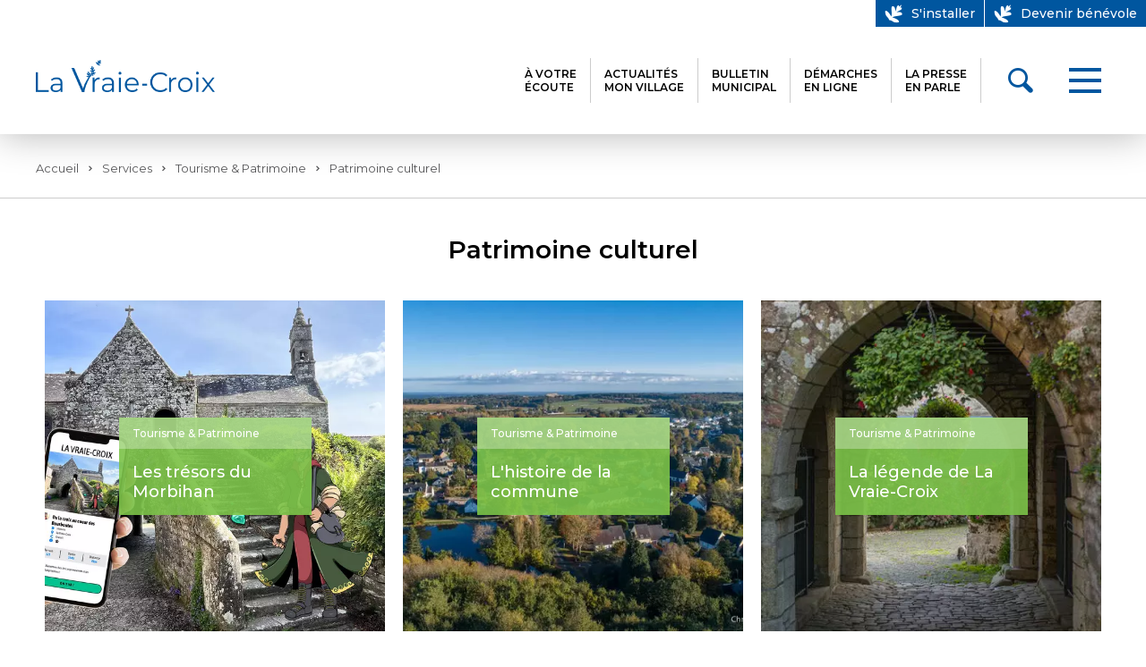

--- FILE ---
content_type: text/html; charset=utf-8
request_url: https://www.lavraiecroix.bzh/services/tourisme-patrimoine/patrimoine-culturel
body_size: 5753
content:
<!DOCTYPE html>
<html lang="fr-fr" dir="ltr">
<head>
<meta name="viewport" content="width=device-width, initial-scale=1.0" />
<meta name="google-site-verification" content="1I3k1MhVmrs06M2fjNYDbTlFVY8FwRvT4DbE1Aqi-qs" />
<meta name="msvalidate.01" content="0FBECDAD227C670B9E7AEAFCE882F99B" />
<meta charset="utf-8" />
<base href="https://www.lavraiecroix.bzh/services/tourisme-patrimoine/patrimoine-culturel" />
<meta name="robots" content="max-snippet:-1, max-image-preview:large, max-video-preview:-1" />
<meta name="description" content="Les Trésors du Morbihan - Un parcours de chasse au trésor vient tout juste de voir le jour dans notre commune avec l’application gratuite « Les Trésors du Morbi..." />
<title>Patrimoine culturel | Mairie de La Vraie Croix</title>
<link href="https://www.lavraiecroix.bzh/services/tourisme-patrimoine/patrimoine-culturel" rel="canonical" />
<link href="/templates/lvc/favicon.ico" rel="shortcut icon" type="image/vnd.microsoft.icon" />
<link rel="stylesheet" href="/media/com_jchoptimize/cache/css/14c9c26ef32b4cd584fea1dd67edfb72.css" />
<script type="application/json" class="joomla-script-options new">{"csrf.token":"69d83ad22ec5070cbea29b59efda4bb2","system.paths":{"root":"","base":""},"joomla.jtext":{"FLEXI_FORM_IS_BEING_SUBMITTED":"Sauvegarde du formulaire, veuillez patienter...","FLEXI_APPLYING_FILTERING":"Application des filtres","FLEXI_TYPE_TO_LIST":"... taper votre texte","FLEXI_TYPE_TO_FILTER":" ... taper pour filtrer","FLEXI_UPDATING_CONTENTS":"Mise \u00e0 jours du contenu ..."}}</script>
<!--[if lt IE 9]><script src="/media/system/js/html5fallback.js?4fc4f28da4558bf56a77fc0f4c7e25a9"></script><![endif]-->
<!--[if IE 8]>
				<link href="/components/com_flexicontent/assets/css/ie8.css?af73199e8d1a79d8971295c94ddb40c1" rel="stylesheet" />
				<![endif]-->
<meta name="generator" content="SEO optimization by 4SEO" class="4SEO_generator_tag">
<meta property="og:locale" content="fr_FR" class="4SEO_ogp_tag">
<meta property="og:url" content="https://www.lavraiecroix.bzh/services/tourisme-patrimoine/patrimoine-culturel" class="4SEO_ogp_tag">
<meta property="og:type" content="article" class="4SEO_ogp_tag">
<meta property="og:title" content="Patrimoine culturel | Mairie de La Vraie Croix" class="4SEO_ogp_tag">
<meta property="og:description" content="Les Trésors du Morbihan - Un parcours de chasse au trésor vient tout juste de voir le jour dans notre commune avec l’application gratuite « Les Trésors du Morbi..." class="4SEO_ogp_tag">
<meta property="og:image" content="https://www.lavraiecroix.bzh/images/main_avec_image.webp" class="4SEO_ogp_tag">
<meta property="og:image:width" content="4032" class="4SEO_ogp_tag">
<meta property="og:image:height" content="3024" class="4SEO_ogp_tag">
<meta property="og:image:alt" content="main avec image" class="4SEO_ogp_tag">
<meta property="og:image:secure_url" content="https://www.lavraiecroix.bzh/images/main_avec_image.webp" class="4SEO_ogp_tag">
<meta name="twitter::card" content="summary" class="4SEO_tcards_tag">
<meta name="twitter::title" content="Patrimoine culturel | Mairie de La Vraie Croix" class="4SEO_tcards_tag">
<meta name="twitter::description" content="Les Trésors du Morbihan - Un parcours de chasse au trésor vient tout juste de voir le jour dans notre commune avec l’application gratuite « Les Trésors du Morbi..." class="4SEO_tcards_tag">
<meta name="twitter::url" content="https://www.lavraiecroix.bzh/services/tourisme-patrimoine/patrimoine-culturel" class="4SEO_tcards_tag">
<meta name="twitter::image" content="https://www.lavraiecroix.bzh/images/main_avec_image.webp" class="4SEO_tcards_tag">
<!-- Matomo Tag Manager -->
<!-- End Matomo Tag Manager -->
<!-- sh404SEF sharing buttons css -->
<!-- End of sh404SEF sharing buttons css -->
<!-- Google sitelinks search markup-->
<script type="application/ld+json">{"@context":"http://schema.org","@type":"WebSite","url":"https://www.lavraiecroix.bzh/","potentialAction":{"@type":"SearchAction","target":"https://www.lavraiecroix.bzh/recherche?searchword={search_term_string}","query-input":"required name=search_term_string"}}</script>
<!-- End of Google sitelinks search markup-->
<!-- Google breadcrumb markup-->
<script type="application/ld+json">{"@context":"http://schema.org","@type":"BreadcrumbList","itemListElement":[{"@type":"ListItem","position":1,"item":{"@id":"https://www.lavraiecroix.bzh/","name":"Accueil"}},{"@type":"ListItem","position":2,"item":{"@id":"https://www.lavraiecroix.bzh/services/","name":"Services"}},{"@type":"ListItem","position":3,"item":{"@id":"https://www.lavraiecroix.bzh/services/tourisme-patrimoine","name":"Tourisme &amp; Patrimoine"}},{"@type":"ListItem","position":4,"item":{"@id":"https://www.lavraiecroix.bzh/services/tourisme-patrimoine/patrimoine-culturel","name":"Patrimoine culturel"}}]}</script>
<!-- End of Google breadcrumb markup-->
<!-- sh404SEF Twitter cards -->
<meta name="twitter:card" content="summary" >
<meta name="twitter:title" content="Patrimoine culturel | Mairie de La Vraie Croix" >
<meta name="twitter:description" content="Les Trésors du Morbihan - Un parcours de chasse au trésor vient tout juste de voir le jour dans notre commune avec l’application gratuite « Les Trésors du Morbi..." >
<meta name="twitter:url" content="https://www.lavraiecroix.bzh/services/tourisme-patrimoine/patrimoine-culturel" >
<!-- sh404SEF Twitter cards - end -->
<script src="/media/com_jchoptimize/cache/js/438b6aa1931d9999596eebd76599a0f4.js"></script>
<script src="https://www.lavraiecroix.bzh/media/com_acym/js/module.min.js?v=760" defer></script>
	<script type="application/ld+json" class="4SEO_structured_data_breadcrumb">{
    "@context": "http://schema.org",
    "@type": "BreadcrumbList",
    "itemListElement": [
        {
            "@type": "listItem",
            "position": 1,
            "name": "Accueil",
            "item": "https://www.lavraiecroix.bzh/"
        },
        {
            "@type": "listItem",
            "position": 2,
            "name": "Services",
            "item": "https://www.lavraiecroix.bzh/services/"
        },
        {
            "@type": "listItem",
            "position": 3,
            "name": "Tourisme & Patrimoine",
            "item": "https://www.lavraiecroix.bzh/services/tourisme-patrimoine"
        },
        {
            "@type": "listItem",
            "position": 4,
            "name": "Patrimoine culturel",
            "item": "https://www.lavraiecroix.bzh/services/tourisme-patrimoine/patrimoine-culturel"
        }
    ]
}</script></head>
<body class="catid-26  site com_flexicontent view-category no-layout no-task itemid-175 page">
<div id="body">
<div id="top">
<div id="tools">
<div class="moduleBasic module_headerButtons">
<div class="headerButtons menu" >
<a href="/site-web/s-installer" class="headerButtons_item item-186"> <div class="headerButtons_item-icon iconSite-leaf"></div>
<div class="headerButtons_item-label">S'installer</div>
</a><a href="/site-web/devenir-benevole" class="headerButtons_item item-187"> <div class="headerButtons_item-icon iconSite-leaf"></div>
<div class="headerButtons_item-label">Devenir bénévole</div>
</a></div>
</div>
</div>
<div id="header">
<div id="header-left">
<a href="/" id="logo">
<img src="https://www.lavraiecroix.bzh/images/vraie-croix-bleu.png" alt="Logo La Vraie-Croix" id="logo-image">
</a>
</div>
<div id="header-right">
<div class="moduleBasic module_headerMenu">
<div class="headerMenu menu" >
<a href="/site-web/a-votre-ecoute" class="headerMenu_item item-188"> <div class="headerMenu_item-label">À votre<br>écoute</div>
</a><a href="/actualites/actualites-mon-village" class="headerMenu_item item-189  https://app.monvillage.bzh/wall/city/2865"> <div class="headerMenu_item-label">Actualités<br>Mon Village</div>
</a><a href="/vie-municipale/bulletin-municipal" class="headerMenu_item item-190"> <div class="headerMenu_item-label">Bulletin<br>municipal</div>
</a><a href="/vie-municipale/demarches-administratives" class="headerMenu_item item-191"> <div class="headerMenu_item-label">Démarches<br>en ligne</div>
</a><a href="/site-web/la-presse-en-parle" class="headerMenu_item item-192"> <div class="headerMenu_item-label">La presse<br>en parle</div>
</a></div>
</div>
<div class="moduleBasic module_searchButton">
<div class="searchButton menu" >
<div
	class="searchButton_item item-193  open-rechercher"
	>
<div class="searchButton_item-icon iconSite-magnifier"></div>
<div class="searchButton_item-label">Rechercher</div>
</div>
</div>
</div>
<div id="menuTrigger">
<div id="menuTrigger-icon">
<span></span>
<span></span>
<span></span>
</div>
<div id="menuTrigger-label">Menu</div>
</div>
</div>
</div>
<nav id="menu">
<div class="moduleBasic module_mainMenu">
<div class="mainMenu menu" >
<div
					class="mainMenu_items mainMenu_toplevel"
					data-items-id="1"
				>
<div
					class="mainMenu_item item-101"
					data-level="1"
					data-item-id="101"
				>
<a href="/" data-nav-type="component" class="mainMenu_item-label">Accueil</a>	</div>
<div
					class="mainMenu_item item-163"
					data-level="1"
					data-item-id="163"
				>
<a href="/vie-municipale" data-nav-type="component" class="mainMenu_item-label">Vie municipale</a>	</div>
<div
					class="mainMenu_item item-164 active"
					data-level="1"
					data-item-id="164"
				>
<span
    class="mainMenu_item-label"
        data-nav-type="separator"
>Services</span>
</div>
<div
					class="mainMenu_item item-179"
					data-level="1"
					data-item-id="179"
				>
<a href="/annuaire" data-nav-type="component" class="mainMenu_item-label">Annuaire</a>	</div>
<div
					class="mainMenu_item item-202"
					data-level="1"
					data-item-id="202"
				>
<a href="/actualites" data-nav-type="component" class="mainMenu_item-label">Actualités</a>	</div>
<div
					class="mainMenu_item item-194 mobile"
					data-level="1"
					data-item-id="194"
				>
<a href="/site-web/s-installer" data-nav-type="component" class="mainMenu_item-label">S'installer</a>	</div>
<div
					class="mainMenu_item item-195 mobile"
					data-level="1"
					data-item-id="195"
				>
<a href="/site-web/devenir-benevole" data-nav-type="component" class="mainMenu_item-label">Devenir bénévole</a>	</div>
<div
					class="mainMenu_item item-196 mobile"
					data-level="1"
					data-item-id="196"
				>
<a href="/site-web/a-votre-ecoute" data-nav-type="component" class="mainMenu_item-label">À votre écoute</a>	</div>
<div
					class="mainMenu_item item-197 newsletter mobile open-newsletter"
					data-level="1"
					data-item-id="197"
				>
<span
    class="mainMenu_item-label"
        data-nav-type="separator"
>Newsletter</span>
</div>
<div
					class="mainMenu_item item-198 mobile"
					data-level="1"
					data-item-id="198"
				>
<a href="/vie-municipale/bulletin-municipal" data-nav-type="component" class="mainMenu_item-label">Bulletin municipal</a>	</div>
</div>
<div
					class="mainMenu_items mainMenu_sublevel"
					data-items-id="164"
				>
<div class="mainMenu_sublevel-close">
<div class="mainMenu_sublevel-close-icon iconCommon-arrow-left"></div>
</div>
<div
					class="mainMenu_item item-168"
					data-level="2"
					data-item-id="168"
				>
<a href="/services/enfance-jeunesse" data-nav-type="component" class="mainMenu_item-label">Enfance &amp; Jeunesse</a>	</div>
<div
					class="mainMenu_item item-169"
					data-level="2"
					data-item-id="169"
				>
<a href="/services/economie" data-nav-type="component" class="mainMenu_item-label">Économie</a>	</div>
<div
					class="mainMenu_item item-170"
					data-level="2"
					data-item-id="170"
				>
<a href="/services/social" data-nav-type="component" class="mainMenu_item-label">Social</a>	</div>
<div
					class="mainMenu_item item-171"
					data-level="2"
					data-item-id="171"
				>
<a href="/services/urbanisme" data-nav-type="component" class="mainMenu_item-label">Urbanisme</a>	</div>
<div
					class="mainMenu_item item-172"
					data-level="2"
					data-item-id="172"
				>
<a href="/services/loisirs-culture" data-nav-type="component" class="mainMenu_item-label">Loisirs &amp; Culture</a>	</div>
<div
					class="mainMenu_item item-173 active"
					data-level="2"
					data-item-id="173"
				>
<a href="/services/tourisme-patrimoine" data-nav-type="component" class="mainMenu_item-label">Tourisme &amp; Patrimoine</a>	</div>
</div>
<div
					class="mainMenu_items mainMenu_sublevel"
					data-items-id="168"
				>
<div class="mainMenu_sublevel-close">
<div class="mainMenu_sublevel-close-icon iconCommon-arrow-left"></div>
</div>
<div
					class="mainMenu_item item-165"
					data-level="3"
					data-item-id="165"
				>
<a href="/services/enfance-jeunesse/petite-enfance" data-nav-type="component" class="mainMenu_item-label">Petite enfance</a>	</div>
<div
					class="mainMenu_item item-166"
					data-level="3"
					data-item-id="166"
				>
<a href="/services/enfance-jeunesse/jeunesse" data-nav-type="component" class="mainMenu_item-label">Jeunesse</a>	</div>
<div
					class="mainMenu_item item-167"
					data-level="3"
					data-item-id="167"
				>
<a href="/services/enfance-jeunesse/scolaire-et-periscolaire" data-nav-type="component" class="mainMenu_item-label">Scolaire &amp; Périscolaire</a>	</div>
</div>
<div
					class="mainMenu_items mainMenu_sublevel"
					data-items-id="173"
				>
<div class="mainMenu_sublevel-close">
<div class="mainMenu_sublevel-close-icon iconCommon-arrow-left"></div>
</div>
<div
					class="mainMenu_item item-174"
					data-level="3"
					data-item-id="174"
				>
<a href="/services/tourisme-patrimoine/patrimoine-naturel" data-nav-type="component" class="mainMenu_item-label">Patrimoine naturel</a>	</div>
<div
					class="mainMenu_item item-175 current active"
					data-level="3"
					data-item-id="175"
				>
<a href="/services/tourisme-patrimoine/patrimoine-culturel" data-nav-type="component" class="mainMenu_item-label">Patrimoine culturel</a>	</div>
<div
					class="mainMenu_item item-176"
					data-level="3"
					data-item-id="176"
				>
<a href="/services/tourisme-patrimoine/patrimoine-bati" data-nav-type="component" class="mainMenu_item-label">Patrimoine bâti</a>	</div>
<div
					class="mainMenu_item item-177"
					data-level="3"
					data-item-id="177"
				>
<a href="/services/tourisme-patrimoine/environnement" data-nav-type="component" class="mainMenu_item-label">Environnement</a>	</div>
<div
					class="mainMenu_item item-178"
					data-level="3"
					data-item-id="178"
				>
<a href="/services/tourisme-patrimoine/equipements-services" data-nav-type="component" class="mainMenu_item-label">Équipements &amp; Services</a>	</div>
</div>
</div>
</div>
</nav>
</div>
<div id="breadcrumb">
<div class="moduleBasic module_breadcrumb">
<div aria-label="Fil d'ariane" role="navigation" class="breadcrumb">
<div  class="breadcrumb_items">
<div itemprop="itemListElement"  class="breadcrumb_item">
<a itemprop="item" href="/" class="breadcrumb_item-label">Accueil</a>
<div class="breadcrumb_item-separator iconCommon-arrow-right"></div>
<meta itemprop="name" content="Accueil">
<meta itemprop="position" content="1">
</div>
<div itemprop="itemListElement"  class="breadcrumb_item">
<a itemprop="item" href="/services/" class="breadcrumb_item-label">Services</a>
<div class="breadcrumb_item-separator iconCommon-arrow-right"></div>
<meta itemprop="name" content="Services">
<meta itemprop="position" content="2">
</div>
<div itemprop="itemListElement"  class="breadcrumb_item">
<a itemprop="item" href="/services/tourisme-patrimoine" class="breadcrumb_item-label">Tourisme &amp; Patrimoine</a>
<div class="breadcrumb_item-separator iconCommon-arrow-right"></div>
<meta itemprop="name" content="Tourisme &amp; Patrimoine">
<meta itemprop="position" content="3">
</div>
<div itemprop="itemListElement"  class="breadcrumb_item active">
<div class="breadcrumb_item-label">Patrimoine culturel</div>
<meta itemprop="name" content="Patrimoine culturel">
<meta itemprop="position" content="4">
</div>
</div>
</div>
</div>
</div>
<main id="main">
<div id="system-message-container">
</div>
<div id="content">
<div
    class="contentSite pageSite"
    data-cat-id="26"
    data-menu-id="175"
>
<h1 class="contentSite_title">
<div class="contentSite_title-label">Patrimoine culturel</div>
</h1>
<div class="contentSite_content collectionArticle">
<a
								href="/patrimoine-culturel/copie-l-histoire-de-la-commune"
								class="collectionArticle_item"
								title="Les trésors du Morbihan"
								data-id="483"
																data-couleur="24"
							>
<div class="collectionArticle_item-image" style="background-image: url(/images/stories/flexicontent/mediaman/l_main_avec_image.webp);"></div>
<div class="collectionArticle_item-content">
<div class="collectionArticle_item-category">Tourisme & Patrimoine</div>
<h2 class="collectionArticle_item-title">Les trésors du Morbihan</h2>
</div>
</a>
<a
								href="/patrimoine-culturel/l-histoire-de-la-commune"
								class="collectionArticle_item"
								title="L'histoire de la commune"
								data-id="63"
																data-couleur="24"
							>
<div class="collectionArticle_item-image" style="background-image: url(/images/stories/flexicontent/mediaman/l_Scopidrone-DJI-La_Vraie_Croix_0109.webp);"></div>
<div class="collectionArticle_item-content">
<div class="collectionArticle_item-category">Tourisme & Patrimoine</div>
<h2 class="collectionArticle_item-title">L'histoire de la commune</h2>
</div>
</a>
<a
								href="/patrimoine-culturel/la-legende-de-la-vraie-croix"
								class="collectionArticle_item"
								title="La légende de La Vraie-Croix"
								data-id="62"
																data-couleur="24"
							>
<div class="collectionArticle_item-image" style="background-image: url(/images/stories/flexicontent/mediaman/l_Scopidrone-0030.webp);"></div>
<div class="collectionArticle_item-content">
<div class="collectionArticle_item-category">Tourisme & Patrimoine</div>
<h2 class="collectionArticle_item-title">La légende de La Vraie-Croix</h2>
</div>
</a>
</div>
</div>
</div>
</main>
<footer id="bottom">
<div id="infos">
<div id="infos-content">
<div id="infos-left">
<div class="infos_title">Mairie de la Vraie-Croix</div>
<div class="infos_text">1 rue du Grand Chêne<br /> 56250 La Vraie-Croix<br /> Tél. : <a href="tel:0033297672362">02 97 67 23 62</a></div>
<a href="/site-web/a-votre-ecoute" class="infos_button">
<div class="infos_button-label">Contactez-nous</div>
</a></div><div id="infos-center">
<div class="infos_title">Horaires de la mairie</div>
<div class="infos_text">Les lundis, mercredis, jeudis et vendredis de 9h00 à 12h00 et de 14h00 à 17h00<br />Les mardis de 9h00 à&nbsp;12h00</div>
</div><div id="infos-right">
<div class="infos_title">Suivez-nous sur</div>
<div class="infos_networks"><a href="https://www.facebook.com/LaVraieCroix/" target="_blank" rel="noopener" class="infos_network" style="background-color: #4867aa;"><i class="infos_network-icon iconNetworks-facebook"></i></a> <a href="https://www.youtube.com/channel/UCrYRW75_maxsKRbR4MntHYg/featured" target="_blank" rel="noopener" class="infos_network" style="background-color: #ff0b00;"> <i class="infos_network-icon iconNetworks-youtube"></i> </a></div>
</div>
</div>
</div>
<div id="footer">
<div id="footer-content">
<div id="footer-left">
<img src="https://www.lavraiecroix.bzh/images/vraie-croix-blanc.png" alt="Logo La Vraie-Croix" id="footer-lvc">
<div class="moduleBasic module_">
<div id="footer-logos" class="footer_logos">
<div class="footer_logo"><br /><a href="https://www.questembert-communaute.fr/" target="_blank" rel="noopener"><img src="/images/logos/questembert-communaute.png" alt="" class="footer_logo-image" /></a></div>
<div class="footer_logo"><a href="https://www.villes-et-villages-fleuris.com/" target="_blank" rel="noopener"><img src="/images/logos/villes-et-villages-fleuris.png" alt="" class="footer_logo-image" /></a></div>
<div class="footer_logo"><a href="https://www.rochefortenterre-tourisme.bzh/" target="_blank" rel="noopener"><img src="/images/logos/LOGO_RTT_IZATIS_2020_QUESTEMBERT_PATRIMOINE.webp" alt="LOGO RTT IZATIS 2020 QUESTEMBERT PATRIMOINE" width="83" height="58" class="footer_logo-image" /></a></div>
<div class="footer_logo"><a href="https://tresorsdumorbihan.bzh/?srsltid=AfmBOoouXnyCjExe9VG2K-6xQgg_1YYcwJ3xOY5VXpug70Y-O8U2W-mD" target="_blank" rel="noopener"><img src="/images/logos/Pub.webp" alt="Pub" width="97" height="73" /></a></div>
</div>	</div>
</div>
<div id="footer-right">
<div class="moduleBasic module_footerMenu">
<div class="footerMenu menu" >
<div
	class="footerMenu_item item-182"
	>
<div class="footerMenu_item-label">Cookies</div>
</div>
<a href="/site-web/mentions-legales" class="footerMenu_item item-185"> <div class="footerMenu_item-label">Mentions légales</div>
</a><a href="/plan-du-site" class="footerMenu_item item-184"> <div class="footerMenu_item-label">Plan du site</div>
</a><a href="https://www.juliana.fr" class="footerMenu_item item-201" target="_blank" rel="noopener noreferrer"> <div class="footerMenu_item-label">© 2021 Juliana</div>
</a></div>
</div>
</div>
</div>
</div>
</footer>
</div>
<div class="searchPopup">
<div class="searchPopup_overlay close-rechercher"></div>
<div class="searchPopup_frame">
<div class="searchPopup_close close-rechercher iconCommon-close"></div>
<div class="searchPopup_title">Rechercher</div>
<form action="/services/tourisme-patrimoine/patrimoine-culturel" method="post" class="searchPopup_form" role="search" data-button-position="right">
<input type="hidden" name="task" value="search" />
<input type="hidden" name="option" value="com_search" />
<input type="hidden" name="Itemid" value="162" />
<input type="search" name="searchword" class="searchPopup_form-input" placeholder="Que cherchez-vous ?">
<button class="searchPopup_form-submit">
<div class="searchPopup_form-submit-icon iconSite-magnifier"></div> <div class="searchPopup_form-submit-label">Rechercher</div>
</button>
</form>
</div>
</div>
<script type="text/javascript">window.addEventListener("DOMContentLoaded",(event)=>{acymModule["excludeValuesformAcym67571"]=[];acymModule["excludeValuesformAcym67571"]["1"]='Nom';acymModule["excludeValuesformAcym67571"]["2"]='Email';});</script>	<div class="acym_module " id="acym_module_formAcym67571">
<div class="acym_fulldiv" id="acym_fulldiv_formAcym67571" >
<form enctype="multipart/form-data"
				  id="formAcym67571"
				  name="formAcym67571"
				  method="POST"
				  action="/frontusers?tmpl=component"
				  onsubmit="return submitAcymForm('subscribe','formAcym67571', 'acymSubmitSubForm')">
<div class="acym_module_form">
<div class="newsletterPopup">
<div class="newsletterPopup_overlay close-newsletter"></div>
<div class="newsletterPopup_frame">
<div class="newsletterPopup_close close-newsletter iconCommon-close"></div>
<h3 class="newsletterPopup_title">S'inscrire à la newsletter</h3>
<div class="newsletterPopup_form">
<div class="newsletterPopup_form-input" id="field_1"><input  name="user[name]" placeholder="Nom" value="" data-authorized-content="{&quot;0&quot;:&quot;all&quot;,&quot;regex&quot;:&quot;&quot;,&quot;message&quot;:&quot;Valeur incorrecte pour le champ Nom&quot;}" type="text" class="cell"></div><div class="newsletterPopup_form-input" id="field_2"><input id="email_field_837"  name="user[email]" placeholder="Email" value="" data-authorized-content="{&quot;0&quot;:&quot;all&quot;,&quot;regex&quot;:&quot;&quot;,&quot;message&quot;:&quot;Valeur incorrecte pour le champ Email&quot;}" required type="email" class="cell acym__user__edit__email" ></div>
<input
                type="button"
                class="newsletterPopup_form-submit"
                value="S'inscrire"
                name="Submit"
                onclick="try{ return submitAcymForm('subscribe','formAcym67571', 'acymSubmitSubForm'); }catch(err){alert('The form could not be submitted '+err);return false;}"
            />
</div>
</div>
</div>
<noscript>
<div class="onefield fieldacycaptcha">
        Veuillez activer le javascript sur cette page pour pouvoir valider le formulaire    </div>
</noscript>
</div>
<input type="hidden" name="ctrl" value="frontusers" />
<input type="hidden" name="task" value="notask" />
<input type="hidden" name="option" value="com_acym" />
<input type="hidden" name="ajax" value="1" />
<input type="hidden" name="successmode" value="replace" />
<input type="hidden" name="acy_source" value="Module n°121" />
<input type="hidden" name="hiddenlists" value="1" />
<input type="hidden" name="fields" value="name,email" />
<input type="hidden" name="acyformname" value="formAcym67571" />
<input type="hidden" name="acysubmode" value="mod_acym" />
<input type="hidden" name="confirmation_message" value="" />
</form>
</div>
</div>
<!-- sh404SEF sharing buttons javascript -->
<script>!function(e,t){"use strict";var a=false;a=e.navigator.share&&a;const o=true,s="location=0,resizable=yes,scrollbars=1,status=1,menubar=0,toolbar=0,personalbar=0,alwaysRaised=yes";function r(e,a){t.querySelectorAll(e).forEach(e=>{e.classList.remove(a)})}function l(r){try{const l=t.querySelector("link[rel=canonical]"),n=t.getElementsByName("description"),i={url:l?l.href:location.href,shareUrl:r.href,title:t.title||"Partager",text:n.length?n[0].content:""};a?async function(t){await e.navigator.share(t)}(i):o&&i.shareUrl.startsWith("http")?function(t){let a=e.innerHeight,o=e.innerWidth,r=Math.min(750,o-40),l=Math.min(650,a-40),n=Math.floor((o-r)/2),i=Math.floor((a-l)/2),c=e.open(t.shareUrl,"wbl-social-sharer",s+",width="+r+",height="+l+",left="+n+",top="+i);c.focus&&c.focus()}(i):location.href=i.shareUrl}catch(e){console.error("sh404SEF: unable to share content: ",e)}}function n(){try{a?(e=".wbl-social-desktop",s="wbl-social-hide",t.querySelectorAll(e).forEach(e=>{e.classList.add(s)}),r(".wbl-social-mobile","wbl-social-hide")):r(".wbl-social-desktop","wbl-social-hide"),(o||a)&&t.body.addEventListener("click",e=>{let t=e.target.closest("A");t&&t.classList.contains("wbl-social-link")&&(e.preventDefault(),l(t))})}catch(e){console.error("Error setting sh404SEF sharing buttons: "+e.message)}var e,s}"loading"!=t.readyState?n():t.addEventListener("DOMContentLoaded",n)}(window,document);</script>
<!-- End of sh404SEF sharing buttons javascript -->
<noscript class="4SEO_cron">
<img aria-hidden="true" alt="" style="position:absolute;bottom:0;left:0;z-index:-99999;" src="https://www.lavraiecroix.bzh/?_wblapi=/forseo/v1/cron/image/" data-pagespeed-no-transform data-speed-no-transform />
</noscript>
<script class="4SEO_cron" data-speed-no-transform>setTimeout(function(){var e=document.createElement('img');e.setAttribute('style','position:absolute;bottom:0;right:0;z-index:-99999');e.setAttribute('aria-hidden','true');e.setAttribute('src','https://www.lavraiecroix.bzh/?_wblapi=/forseo/v1/cron/image/'+Math.random().toString(36).substr(2)+Math.random().toString(36).substr(2)+'.svg');document.body.appendChild(e);setTimeout(function(){document.body.removeChild(e)},3000)},3000);</script>
</body>
</html>

--- FILE ---
content_type: text/css
request_url: https://www.lavraiecroix.bzh/media/com_jchoptimize/cache/css/14c9c26ef32b4cd584fea1dd67edfb72.css
body_size: 49775
content:
@charset "utf-8";
/***!  /components/com_flexicontent/librairies/jquery/css/ui-lightness/jquery-ui-1.9.2.css  !***/

.ui-helper-hidden{display:none}.ui-helper-hidden-accessible{border:0;clip:rect(0 0 0 0);height:1px;margin:-1px;overflow:hidden;padding:0;position:absolute;width:1px}.ui-helper-reset{margin:0;padding:0;border:0;outline:0;line-height:1.3;text-decoration:none;font-size:100%;list-style:none}.ui-helper-clearfix:before,.ui-helper-clearfix:after{content:"";display:table}.ui-helper-clearfix:after{clear:both}.ui-helper-clearfix{zoom:1}.ui-helper-zfix{width:100%;height:100%;top:0;left:0;position:absolute;opacity:0;filter:Alpha(Opacity=0)}.ui-state-disabled{cursor:default !important}.ui-icon{display:block;text-indent:-99999px;overflow:hidden;background-repeat:no-repeat}.ui-widget-overlay{position:absolute;top:0;left:0;width:100%;height:100%}.ui-resizable{position:relative}.ui-resizable-handle{position:absolute;font-size:0.1px;display:block}.ui-resizable-disabled .ui-resizable-handle,.ui-resizable-autohide .ui-resizable-handle{display:none}.ui-resizable-n{cursor:n-resize;height:7px;width:100%;top:-5px;left:0}.ui-resizable-s{cursor:s-resize;height:7px;width:100%;bottom:-5px;left:0}.ui-resizable-e{cursor:e-resize;width:7px;right:-5px;top:0;height:100%}.ui-resizable-w{cursor:w-resize;width:7px;left:-5px;top:0;height:100%}.ui-resizable-se{cursor:se-resize;width:12px;height:12px;right:1px;bottom:1px}.ui-resizable-sw{cursor:sw-resize;width:9px;height:9px;left:-5px;bottom:-5px}.ui-resizable-nw{cursor:nw-resize;width:9px;height:9px;left:-5px;top:-5px}.ui-resizable-ne{cursor:ne-resize;width:9px;height:9px;right:-5px;top:-5px}.ui-selectable-helper{position:absolute;z-index:100;border:1px dotted black}.ui-accordion .ui-accordion-header{display:block;cursor:pointer;position:relative;margin-top:2px;padding:.5em .5em .5em .7em;zoom:1}.ui-accordion .ui-accordion-icons{padding-left:2.2em}.ui-accordion .ui-accordion-noicons{padding-left:.7em}.ui-accordion .ui-accordion-icons .ui-accordion-icons{padding-left:2.2em}.ui-accordion .ui-accordion-header .ui-accordion-header-icon{position:absolute;left:.5em;top:50%;margin-top:-8px}.ui-accordion .ui-accordion-content{padding:1em 2.2em;border-top:0;overflow:auto;zoom:1}.ui-autocomplete{position:absolute;top:0;left:0;cursor:default}* html .ui-autocomplete{width:1px}.ui-button{display:inline-block;position:relative;padding:0;margin-right:.1em;cursor:pointer;text-align:center;zoom:1;overflow:visible}.ui-button,.ui-button:link,.ui-button:visited,.ui-button:hover,.ui-button:active{text-decoration:none}.ui-button-icon-only{width:2.2em}button.ui-button-icon-only{width:2.4em}.ui-button-icons-only{width:3.4em}button.ui-button-icons-only{width:3.7em}.ui-button .ui-button-text{display:block;line-height:1.4}.ui-button-text-only .ui-button-text{padding:.4em 1em}.ui-button-icon-only .ui-button-text,.ui-button-icons-only .ui-button-text{padding:.4em;text-indent:-9999999px}.ui-button-text-icon-primary .ui-button-text,.ui-button-text-icons .ui-button-text{padding:.4em 1em .4em 2.1em}.ui-button-text-icon-secondary .ui-button-text,.ui-button-text-icons .ui-button-text{padding:.4em 2.1em .4em 1em}.ui-button-text-icons .ui-button-text{padding-left:2.1em;padding-right:2.1em}input.ui-button{padding:.4em 1em}.ui-button-icon-only .ui-icon,.ui-button-text-icon-primary .ui-icon,.ui-button-text-icon-secondary .ui-icon,.ui-button-text-icons .ui-icon,.ui-button-icons-only .ui-icon{position:absolute;top:50%;margin-top:-8px}.ui-button-icon-only .ui-icon{left:50%;margin-left:-8px}.ui-button-text-icon-primary .ui-button-icon-primary,.ui-button-text-icons .ui-button-icon-primary,.ui-button-icons-only .ui-button-icon-primary{left:.5em}.ui-button-text-icon-secondary .ui-button-icon-secondary,.ui-button-text-icons .ui-button-icon-secondary,.ui-button-icons-only .ui-button-icon-secondary{right:.5em}.ui-button-text-icons .ui-button-icon-secondary,.ui-button-icons-only .ui-button-icon-secondary{right:.5em}.ui-buttonset{margin-right:7px}.ui-buttonset .ui-button{margin-left:0;margin-right:-.3em}button.ui-button::-moz-focus-inner{border:0;padding:0}.ui-datepicker{width:17em;padding:.2em .2em 0;display:none}.ui-datepicker .ui-datepicker-header{position:relative;padding:.2em 0}.ui-datepicker .ui-datepicker-prev,.ui-datepicker .ui-datepicker-next{position:absolute;top:2px;width:1.8em;height:1.8em}.ui-datepicker .ui-datepicker-prev-hover,.ui-datepicker .ui-datepicker-next-hover{top:1px}.ui-datepicker .ui-datepicker-prev{left:2px}.ui-datepicker .ui-datepicker-next{right:2px}.ui-datepicker .ui-datepicker-prev-hover{left:1px}.ui-datepicker .ui-datepicker-next-hover{right:1px}.ui-datepicker .ui-datepicker-prev span,.ui-datepicker .ui-datepicker-next span{display:block;position:absolute;left:50%;margin-left:-8px;top:50%;margin-top:-8px}.ui-datepicker .ui-datepicker-title{margin:0 2.3em;line-height:1.8em;text-align:center}.ui-datepicker .ui-datepicker-title select{font-size:1em;margin:1px 0}.ui-datepicker select.ui-datepicker-month-year{width:100%}.ui-datepicker select.ui-datepicker-month,.ui-datepicker select.ui-datepicker-year{width:49%}.ui-datepicker table{width:100%;font-size:.9em;border-collapse:collapse;margin:0 0 .4em}.ui-datepicker th{padding:.7em .3em;text-align:center;font-weight:bold;border:0}.ui-datepicker td{border:0;padding:1px}.ui-datepicker td span,.ui-datepicker td a{display:block;padding:.2em;text-align:right;text-decoration:none}.ui-datepicker .ui-datepicker-buttonpane{background-image:none;margin:.7em 0 0 0;padding:0 .2em;border-left:0;border-right:0;border-bottom:0}.ui-datepicker .ui-datepicker-buttonpane button{float:right;margin:.5em .2em .4em;cursor:pointer;padding:.2em .6em .3em .6em;width:auto;overflow:visible}.ui-datepicker .ui-datepicker-buttonpane button.ui-datepicker-current{float:left}.ui-datepicker.ui-datepicker-multi{width:auto}.ui-datepicker-multi .ui-datepicker-group{float:left}.ui-datepicker-multi .ui-datepicker-group table{width:95%;margin:0 auto .4em}.ui-datepicker-multi-2 .ui-datepicker-group{width:50%}.ui-datepicker-multi-3 .ui-datepicker-group{width:33.3%}.ui-datepicker-multi-4 .ui-datepicker-group{width:25%}.ui-datepicker-multi .ui-datepicker-group-last .ui-datepicker-header{border-left-width:0}.ui-datepicker-multi .ui-datepicker-group-middle .ui-datepicker-header{border-left-width:0}.ui-datepicker-multi .ui-datepicker-buttonpane{clear:left}.ui-datepicker-row-break{clear:both;width:100%;font-size:0em}.ui-datepicker-rtl{direction:rtl}.ui-datepicker-rtl .ui-datepicker-prev{right:2px;left:auto}.ui-datepicker-rtl .ui-datepicker-next{left:2px;right:auto}.ui-datepicker-rtl .ui-datepicker-prev:hover{right:1px;left:auto}.ui-datepicker-rtl .ui-datepicker-next:hover{left:1px;right:auto}.ui-datepicker-rtl .ui-datepicker-buttonpane{clear:right}.ui-datepicker-rtl .ui-datepicker-buttonpane button{float:left}.ui-datepicker-rtl .ui-datepicker-buttonpane button.ui-datepicker-current{float:right}.ui-datepicker-rtl .ui-datepicker-group{float:right}.ui-datepicker-rtl .ui-datepicker-group-last .ui-datepicker-header{border-right-width:0;border-left-width:1px}.ui-datepicker-rtl .ui-datepicker-group-middle .ui-datepicker-header{border-right-width:0;border-left-width:1px}.ui-datepicker-cover{position:absolute;z-index:-1;filter:mask();top:-4px;left:-4px;width:200px;height:200px}.ui-dialog{position:absolute;top:0;left:0;padding:.2em;width:300px;overflow:hidden}.ui-dialog .ui-dialog-titlebar{padding:.4em 1em;position:relative}.ui-dialog .ui-dialog-title{float:left;margin:.1em 16px .1em 0}.ui-dialog .ui-dialog-titlebar-close{position:absolute;right:.3em;top:50%;width:19px;margin:-10px 0 0 0;padding:1px;height:18px}.ui-dialog .ui-dialog-titlebar-close span{display:block;margin:1px}.ui-dialog .ui-dialog-titlebar-close:hover,.ui-dialog .ui-dialog-titlebar-close:focus{padding:0}.ui-dialog .ui-dialog-content{position:relative;border:0;padding:.5em 1em;background:none;overflow:auto;zoom:1}.ui-dialog .ui-dialog-buttonpane{text-align:left;border-width:1px 0 0 0;background-image:none;margin:.5em 0 0 0;padding:.3em 1em .5em .4em}.ui-dialog .ui-dialog-buttonpane .ui-dialog-buttonset{float:right}.ui-dialog .ui-dialog-buttonpane button{margin:.5em .4em .5em 0;cursor:pointer}.ui-dialog .ui-resizable-se{width:14px;height:14px;right:3px;bottom:3px}.ui-draggable .ui-dialog-titlebar{cursor:move}.ui-menu{list-style:none;padding:2px;margin:0;display:block;outline:none}.ui-menu .ui-menu{margin-top:-3px;position:absolute}.ui-menu .ui-menu-item{margin:0;padding:0;zoom:1;width:100%}.ui-menu .ui-menu-divider{margin:5px -2px 5px -2px;height:0;font-size:0;line-height:0;border-width:1px 0 0 0}.ui-menu .ui-menu-item a{text-decoration:none;display:block;padding:2px .4em;line-height:1.5;zoom:1;font-weight:normal}.ui-menu .ui-menu-item a.ui-state-focus,.ui-menu .ui-menu-item a.ui-state-active{font-weight:normal;margin:-1px}.ui-menu .ui-state-disabled{font-weight:normal;margin:.4em 0 .2em;line-height:1.5}.ui-menu .ui-state-disabled a{cursor:default}.ui-menu-icons{position:relative}.ui-menu-icons .ui-menu-item a{position:relative;padding-left:2em}.ui-menu .ui-icon{position:absolute;top:.2em;left:.2em}.ui-menu .ui-menu-icon{position:static;float:right}.ui-progressbar{height:2em;text-align:left;overflow:hidden}.ui-progressbar .ui-progressbar-value{margin:-1px;height:100%}.ui-slider{position:relative;text-align:left}.ui-slider .ui-slider-handle{position:absolute;z-index:2;width:1.2em;height:1.2em;cursor:default}.ui-slider .ui-slider-range{position:absolute;z-index:1;font-size:.7em;display:block;border:0;background-position:0 0}.ui-slider-horizontal{height:.8em}.ui-slider-horizontal .ui-slider-handle{top:-.3em;margin-left:-.6em}.ui-slider-horizontal .ui-slider-range{top:0;height:100%}.ui-slider-horizontal .ui-slider-range-min{left:0}.ui-slider-horizontal .ui-slider-range-max{right:0}.ui-slider-vertical{width:.8em;height:100px}.ui-slider-vertical .ui-slider-handle{left:-.3em;margin-left:0;margin-bottom:-.6em}.ui-slider-vertical .ui-slider-range{left:0;width:100%}.ui-slider-vertical .ui-slider-range-min{bottom:0}.ui-slider-vertical .ui-slider-range-max{top:0}.ui-spinner{position:relative;display:inline-block;overflow:hidden;padding:0;vertical-align:middle}.ui-spinner-input{border:none;background:none;padding:0;margin:.2em 0;vertical-align:middle;margin-left:.4em;margin-right:22px}.ui-spinner-button{width:16px;height:50%;font-size:.5em;padding:0;margin:0;text-align:center;position:absolute;cursor:default;display:block;overflow:hidden;right:0}.ui-spinner a.ui-spinner-button{border-top:none;border-bottom:none;border-right:none}.ui-spinner .ui-icon{position:absolute;margin-top:-8px;top:50%;left:0}.ui-spinner-up{top:0}.ui-spinner-down{bottom:0}.ui-spinner .ui-icon-triangle-1-s{background-position:-65px -16px}.ui-tabs{position:relative;padding:.2em;zoom:1}.ui-tabs .ui-tabs-nav{margin:0;padding:.2em .2em 0}.ui-tabs .ui-tabs-nav li{list-style:none;float:left;position:relative;top:0;margin:1px .2em 0 0;border-bottom:0;padding:0;white-space:nowrap}.ui-tabs .ui-tabs-nav li a{float:left;padding:.5em 1em;text-decoration:none}.ui-tabs .ui-tabs-nav li.ui-tabs-active{margin-bottom:-1px;padding-bottom:1px}.ui-tabs .ui-tabs-nav li.ui-tabs-active a,.ui-tabs .ui-tabs-nav li.ui-state-disabled a,.ui-tabs .ui-tabs-nav li.ui-tabs-loading a{cursor:text}.ui-tabs .ui-tabs-nav li a,.ui-tabs-collapsible .ui-tabs-nav li.ui-tabs-active a{cursor:pointer}.ui-tabs .ui-tabs-panel{display:block;border-width:0;padding:1em 1.4em;background:none}.ui-tooltip{padding:8px;position:absolute;z-index:9999;max-width:300px;-webkit-box-shadow:0 0 5px #aaa;box-shadow:0 0 5px #aaa}* html .ui-tooltip{background-image:none}body .ui-tooltip{border-width:2px}.ui-widget{font-family:Trebuchet MS,Tahoma,Verdana,Arial,sans-serif;font-size:1.1em}.ui-widget .ui-widget{font-size:1em}.ui-widget input,.ui-widget select,.ui-widget textarea,.ui-widget button{font-family:Trebuchet MS,Tahoma,Verdana,Arial,sans-serif;font-size:1em}.ui-widget-content{border:1px solid #ddd;background:#eee url("/components/com_flexicontent/librairies/jquery/css/ui-lightness/images/ui-bg_highlight-soft_100_eeeeee_1x100.png") 50% top repeat-x;color:#333}.ui-widget-content a{color:#333}.ui-widget-header{border:1px solid #e78f08;background:#f6a828 url("/components/com_flexicontent/librairies/jquery/css/ui-lightness/images/ui-bg_gloss-wave_35_f6a828_500x100.png") 50% 50% repeat-x;color:#fff;font-weight:bold}.ui-widget-header a{color:#fff}.ui-state-default,.ui-widget-content .ui-state-default,.ui-widget-header .ui-state-default{border:1px solid #ccc;background:#f6f6f6 url("/components/com_flexicontent/librairies/jquery/css/ui-lightness/images/ui-bg_glass_100_f6f6f6_1x400.png") 50% 50% repeat-x;font-weight:bold;color:#1c94c4}.ui-state-default a,.ui-state-default a:link,.ui-state-default a:visited{color:#1c94c4;text-decoration:none}.ui-state-hover,.ui-widget-content .ui-state-hover,.ui-widget-header .ui-state-hover,.ui-state-focus,.ui-widget-content .ui-state-focus,.ui-widget-header .ui-state-focus{border:1px solid #fbcb09;background:#fdf5ce url("/components/com_flexicontent/librairies/jquery/css/ui-lightness/images/ui-bg_glass_100_fdf5ce_1x400.png") 50% 50% repeat-x;font-weight:bold;color:#c77405}.ui-state-hover a,.ui-state-hover a:hover,.ui-state-hover a:link,.ui-state-hover a:visited{color:#c77405;text-decoration:none}.ui-state-active,.ui-widget-content .ui-state-active,.ui-widget-header .ui-state-active{border:1px solid #fbd850;background:#fff url("/components/com_flexicontent/librairies/jquery/css/ui-lightness/images/ui-bg_glass_65_ffffff_1x400.png") 50% 50% repeat-x;font-weight:bold;color:#eb8f00}.ui-state-active a,.ui-state-active a:link,.ui-state-active a:visited{color:#eb8f00;text-decoration:none}.ui-state-highlight,.ui-widget-content .ui-state-highlight,.ui-widget-header .ui-state-highlight{border:1px solid #fed22f;background:#ffe45c url("/components/com_flexicontent/librairies/jquery/css/ui-lightness/images/ui-bg_highlight-soft_75_ffe45c_1x100.png") 50% top repeat-x;color:#363636}.ui-state-highlight a,.ui-widget-content .ui-state-highlight a,.ui-widget-header .ui-state-highlight a{color:#363636}.ui-state-error,.ui-widget-content .ui-state-error,.ui-widget-header .ui-state-error{border:1px solid #cd0a0a;background:#b81900 url("/components/com_flexicontent/librairies/jquery/css/ui-lightness/images/ui-bg_diagonals-thick_18_b81900_40x40.png") 50% 50% repeat;color:#fff}.ui-state-error a,.ui-widget-content .ui-state-error a,.ui-widget-header .ui-state-error a{color:#fff}.ui-state-error-text,.ui-widget-content .ui-state-error-text,.ui-widget-header .ui-state-error-text{color:#fff}.ui-priority-primary,.ui-widget-content .ui-priority-primary,.ui-widget-header .ui-priority-primary{font-weight:bold}.ui-priority-secondary,.ui-widget-content .ui-priority-secondary,.ui-widget-header .ui-priority-secondary{opacity:.7;filter:Alpha(Opacity=70);font-weight:normal}.ui-state-disabled,.ui-widget-content .ui-state-disabled,.ui-widget-header .ui-state-disabled{opacity:.35;filter:Alpha(Opacity=35);background-image:none}.ui-state-disabled .ui-icon{filter:Alpha(Opacity=35)}.ui-icon{width:16px;height:16px;background-image:url("/components/com_flexicontent/librairies/jquery/css/ui-lightness/images/ui-icons_222222_256x240.png")}.ui-widget-content .ui-icon{background-image:url("/components/com_flexicontent/librairies/jquery/css/ui-lightness/images/ui-icons_222222_256x240.png")}.ui-widget-header .ui-icon{background-image:url("/components/com_flexicontent/librairies/jquery/css/ui-lightness/images/ui-icons_ffffff_256x240.png")}.ui-state-default .ui-icon{background-image:url("/components/com_flexicontent/librairies/jquery/css/ui-lightness/images/ui-icons_ef8c08_256x240.png")}.ui-state-hover .ui-icon,.ui-state-focus .ui-icon{background-image:url("/components/com_flexicontent/librairies/jquery/css/ui-lightness/images/ui-icons_ef8c08_256x240.png")}.ui-state-active .ui-icon{background-image:url("/components/com_flexicontent/librairies/jquery/css/ui-lightness/images/ui-icons_ef8c08_256x240.png")}.ui-state-highlight .ui-icon{background-image:url("/components/com_flexicontent/librairies/jquery/css/ui-lightness/images/ui-icons_228ef1_256x240.png")}.ui-state-error .ui-icon,.ui-state-error-text .ui-icon{background-image:url("/components/com_flexicontent/librairies/jquery/css/ui-lightness/images/ui-icons_ffd27a_256x240.png")}.ui-icon-carat-1-n{background-position:0 0}.ui-icon-carat-1-ne{background-position:-16px 0}.ui-icon-carat-1-e{background-position:-32px 0}.ui-icon-carat-1-se{background-position:-48px 0}.ui-icon-carat-1-s{background-position:-64px 0}.ui-icon-carat-1-sw{background-position:-80px 0}.ui-icon-carat-1-w{background-position:-96px 0}.ui-icon-carat-1-nw{background-position:-112px 0}.ui-icon-carat-2-n-s{background-position:-128px 0}.ui-icon-carat-2-e-w{background-position:-144px 0}.ui-icon-triangle-1-n{background-position:0 -16px}.ui-icon-triangle-1-ne{background-position:-16px -16px}.ui-icon-triangle-1-e{background-position:-32px -16px}.ui-icon-triangle-1-se{background-position:-48px -16px}.ui-icon-triangle-1-s{background-position:-64px -16px}.ui-icon-triangle-1-sw{background-position:-80px -16px}.ui-icon-triangle-1-w{background-position:-96px -16px}.ui-icon-triangle-1-nw{background-position:-112px -16px}.ui-icon-triangle-2-n-s{background-position:-128px -16px}.ui-icon-triangle-2-e-w{background-position:-144px -16px}.ui-icon-arrow-1-n{background-position:0 -32px}.ui-icon-arrow-1-ne{background-position:-16px -32px}.ui-icon-arrow-1-e{background-position:-32px -32px}.ui-icon-arrow-1-se{background-position:-48px -32px}.ui-icon-arrow-1-s{background-position:-64px -32px}.ui-icon-arrow-1-sw{background-position:-80px -32px}.ui-icon-arrow-1-w{background-position:-96px -32px}.ui-icon-arrow-1-nw{background-position:-112px -32px}.ui-icon-arrow-2-n-s{background-position:-128px -32px}.ui-icon-arrow-2-ne-sw{background-position:-144px -32px}.ui-icon-arrow-2-e-w{background-position:-160px -32px}.ui-icon-arrow-2-se-nw{background-position:-176px -32px}.ui-icon-arrowstop-1-n{background-position:-192px -32px}.ui-icon-arrowstop-1-e{background-position:-208px -32px}.ui-icon-arrowstop-1-s{background-position:-224px -32px}.ui-icon-arrowstop-1-w{background-position:-240px -32px}.ui-icon-arrowthick-1-n{background-position:0 -48px}.ui-icon-arrowthick-1-ne{background-position:-16px -48px}.ui-icon-arrowthick-1-e{background-position:-32px -48px}.ui-icon-arrowthick-1-se{background-position:-48px -48px}.ui-icon-arrowthick-1-s{background-position:-64px -48px}.ui-icon-arrowthick-1-sw{background-position:-80px -48px}.ui-icon-arrowthick-1-w{background-position:-96px -48px}.ui-icon-arrowthick-1-nw{background-position:-112px -48px}.ui-icon-arrowthick-2-n-s{background-position:-128px -48px}.ui-icon-arrowthick-2-ne-sw{background-position:-144px -48px}.ui-icon-arrowthick-2-e-w{background-position:-160px -48px}.ui-icon-arrowthick-2-se-nw{background-position:-176px -48px}.ui-icon-arrowthickstop-1-n{background-position:-192px -48px}.ui-icon-arrowthickstop-1-e{background-position:-208px -48px}.ui-icon-arrowthickstop-1-s{background-position:-224px -48px}.ui-icon-arrowthickstop-1-w{background-position:-240px -48px}.ui-icon-arrowreturnthick-1-w{background-position:0 -64px}.ui-icon-arrowreturnthick-1-n{background-position:-16px -64px}.ui-icon-arrowreturnthick-1-e{background-position:-32px -64px}.ui-icon-arrowreturnthick-1-s{background-position:-48px -64px}.ui-icon-arrowreturn-1-w{background-position:-64px -64px}.ui-icon-arrowreturn-1-n{background-position:-80px -64px}.ui-icon-arrowreturn-1-e{background-position:-96px -64px}.ui-icon-arrowreturn-1-s{background-position:-112px -64px}.ui-icon-arrowrefresh-1-w{background-position:-128px -64px}.ui-icon-arrowrefresh-1-n{background-position:-144px -64px}.ui-icon-arrowrefresh-1-e{background-position:-160px -64px}.ui-icon-arrowrefresh-1-s{background-position:-176px -64px}.ui-icon-arrow-4{background-position:0 -80px}.ui-icon-arrow-4-diag{background-position:-16px -80px}.ui-icon-extlink{background-position:-32px -80px}.ui-icon-newwin{background-position:-48px -80px}.ui-icon-refresh{background-position:-64px -80px}.ui-icon-shuffle{background-position:-80px -80px}.ui-icon-transfer-e-w{background-position:-96px -80px}.ui-icon-transferthick-e-w{background-position:-112px -80px}.ui-icon-folder-collapsed{background-position:0 -96px}.ui-icon-folder-open{background-position:-16px -96px}.ui-icon-document{background-position:-32px -96px}.ui-icon-document-b{background-position:-48px -96px}.ui-icon-note{background-position:-64px -96px}.ui-icon-mail-closed{background-position:-80px -96px}.ui-icon-mail-open{background-position:-96px -96px}.ui-icon-suitcase{background-position:-112px -96px}.ui-icon-comment{background-position:-128px -96px}.ui-icon-person{background-position:-144px -96px}.ui-icon-print{background-position:-160px -96px}.ui-icon-trash{background-position:-176px -96px}.ui-icon-locked{background-position:-192px -96px}.ui-icon-unlocked{background-position:-208px -96px}.ui-icon-bookmark{background-position:-224px -96px}.ui-icon-tag{background-position:-240px -96px}.ui-icon-home{background-position:0 -112px}.ui-icon-flag{background-position:-16px -112px}.ui-icon-calendar{background-position:-32px -112px}.ui-icon-cart{background-position:-48px -112px}.ui-icon-pencil{background-position:-64px -112px}.ui-icon-clock{background-position:-80px -112px}.ui-icon-disk{background-position:-96px -112px}.ui-icon-calculator{background-position:-112px -112px}.ui-icon-zoomin{background-position:-128px -112px}.ui-icon-zoomout{background-position:-144px -112px}.ui-icon-search{background-position:-160px -112px}.ui-icon-wrench{background-position:-176px -112px}.ui-icon-gear{background-position:-192px -112px}.ui-icon-heart{background-position:-208px -112px}.ui-icon-star{background-position:-224px -112px}.ui-icon-link{background-position:-240px -112px}.ui-icon-cancel{background-position:0 -128px}.ui-icon-plus{background-position:-16px -128px}.ui-icon-plusthick{background-position:-32px -128px}.ui-icon-minus{background-position:-48px -128px}.ui-icon-minusthick{background-position:-64px -128px}.ui-icon-close{background-position:-80px -128px}.ui-icon-closethick{background-position:-96px -128px}.ui-icon-key{background-position:-112px -128px}.ui-icon-lightbulb{background-position:-128px -128px}.ui-icon-scissors{background-position:-144px -128px}.ui-icon-clipboard{background-position:-160px -128px}.ui-icon-copy{background-position:-176px -128px}.ui-icon-contact{background-position:-192px -128px}.ui-icon-image{background-position:-208px -128px}.ui-icon-video{background-position:-224px -128px}.ui-icon-script{background-position:-240px -128px}.ui-icon-alert{background-position:0 -144px}.ui-icon-info{background-position:-16px -144px}.ui-icon-notice{background-position:-32px -144px}.ui-icon-help{background-position:-48px -144px}.ui-icon-check{background-position:-64px -144px}.ui-icon-bullet{background-position:-80px -144px}.ui-icon-radio-on{background-position:-96px -144px}.ui-icon-radio-off{background-position:-112px -144px}.ui-icon-pin-w{background-position:-128px -144px}.ui-icon-pin-s{background-position:-144px -144px}.ui-icon-play{background-position:0 -160px}.ui-icon-pause{background-position:-16px -160px}.ui-icon-seek-next{background-position:-32px -160px}.ui-icon-seek-prev{background-position:-48px -160px}.ui-icon-seek-end{background-position:-64px -160px}.ui-icon-seek-start{background-position:-80px -160px}.ui-icon-seek-first{background-position:-80px -160px}.ui-icon-stop{background-position:-96px -160px}.ui-icon-eject{background-position:-112px -160px}.ui-icon-volume-off{background-position:-128px -160px}.ui-icon-volume-on{background-position:-144px -160px}.ui-icon-power{background-position:0 -176px}.ui-icon-signal-diag{background-position:-16px -176px}.ui-icon-signal{background-position:-32px -176px}.ui-icon-battery-0{background-position:-48px -176px}.ui-icon-battery-1{background-position:-64px -176px}.ui-icon-battery-2{background-position:-80px -176px}.ui-icon-battery-3{background-position:-96px -176px}.ui-icon-circle-plus{background-position:0 -192px}.ui-icon-circle-minus{background-position:-16px -192px}.ui-icon-circle-close{background-position:-32px -192px}.ui-icon-circle-triangle-e{background-position:-48px -192px}.ui-icon-circle-triangle-s{background-position:-64px -192px}.ui-icon-circle-triangle-w{background-position:-80px -192px}.ui-icon-circle-triangle-n{background-position:-96px -192px}.ui-icon-circle-arrow-e{background-position:-112px -192px}.ui-icon-circle-arrow-s{background-position:-128px -192px}.ui-icon-circle-arrow-w{background-position:-144px -192px}.ui-icon-circle-arrow-n{background-position:-160px -192px}.ui-icon-circle-zoomin{background-position:-176px -192px}.ui-icon-circle-zoomout{background-position:-192px -192px}.ui-icon-circle-check{background-position:-208px -192px}.ui-icon-circlesmall-plus{background-position:0 -208px}.ui-icon-circlesmall-minus{background-position:-16px -208px}.ui-icon-circlesmall-close{background-position:-32px -208px}.ui-icon-squaresmall-plus{background-position:-48px -208px}.ui-icon-squaresmall-minus{background-position:-64px -208px}.ui-icon-squaresmall-close{background-position:-80px -208px}.ui-icon-grip-dotted-vertical{background-position:0 -224px}.ui-icon-grip-dotted-horizontal{background-position:-16px -224px}.ui-icon-grip-solid-vertical{background-position:-32px -224px}.ui-icon-grip-solid-horizontal{background-position:-48px -224px}.ui-icon-gripsmall-diagonal-se{background-position:-64px -224px}.ui-icon-grip-diagonal-se{background-position:-80px -224px}.ui-corner-all,.ui-corner-top,.ui-corner-left,.ui-corner-tl{-moz-border-radius-topleft:4px;-webkit-border-top-left-radius:4px;-khtml-border-top-left-radius:4px;border-top-left-radius:4px}.ui-corner-all,.ui-corner-top,.ui-corner-right,.ui-corner-tr{-moz-border-radius-topright:4px;-webkit-border-top-right-radius:4px;-khtml-border-top-right-radius:4px;border-top-right-radius:4px}.ui-corner-all,.ui-corner-bottom,.ui-corner-left,.ui-corner-bl{-moz-border-radius-bottomleft:4px;-webkit-border-bottom-left-radius:4px;-khtml-border-bottom-left-radius:4px;border-bottom-left-radius:4px}.ui-corner-all,.ui-corner-bottom,.ui-corner-right,.ui-corner-br{-moz-border-radius-bottomright:4px;-webkit-border-bottom-right-radius:4px;-khtml-border-bottom-right-radius:4px;border-bottom-right-radius:4px}.ui-widget-overlay{background:#666 url("/components/com_flexicontent/librairies/jquery/css/ui-lightness/images/ui-bg_diagonals-thick_20_666666_40x40.png") 50% 50% repeat;opacity:.5;filter:Alpha(Opacity=50)}.ui-widget-shadow{margin:-5px 0 0 -5px;padding:5px;background:#000 url("/components/com_flexicontent/librairies/jquery/css/ui-lightness/images/ui-bg_flat_10_000000_40x100.png") 50% 50% repeat-x;opacity:.2;filter:Alpha(Opacity=20);-moz-border-radius:5px;-khtml-border-radius:5px;-webkit-border-radius:5px;border-radius:5px}

/***!  /components/com_flexicontent/assets/css/flexicontent.css?af73199e8d1a79d8971295c94ddb40c1  !***/

.flexicontent :not(.input-prepend):not(.input-append)>input[type="text"]:not(.minicolors){display:inline-block;margin:1px 2px 1px 2px}.flexicontent *:not(.input-append):not(.input-prepend):not(.input-group)>div.use_select2_lib{margin:1px 2px 1px 2px}.flexicontent *:not(.input-append):not(.input-prepend):not(.input-group)>select:not(.custom-select){display:inline-block;margin:1px 2px 1px 2px;padding:4px;border-radius:4px;height:auto}.controls *:not(.input-append):not(.input-prepend):not(.input-group)>input[type="text"]:not(.minicolors),.controls textarea,.controls fieldset.radio,.controls fieldset.checkbox,.flexicontent textarea,.flexicontent fieldset.radio,.flexicontent fieldset.checkbox{margin:1px 2px 1px 2px}.flexicontent form{margin:0px;padding:0px}body .control-label>label{max-width:160px;white-space:initial}body label.fc-prop-lbl,body span.fc-prop-lbl,body #flexicontent label.fc-prop-lbl,body #flexicontent span.fc-prop-lbl{font-family:"Trebuchet MS",Verdana,Helvetica,Arial;font-size:13px;color:#040507}.fc-label-num1:after{content:" 1"}.fc-label-num2:after{content:" 2"}.fc-label-num3:after{content:" 3"}.fc-label-num4:after{content:" 4"}.fc-label-num5:after{content:" 5"}.fc-label-num6:after{content:" 6"}.fc-label-num7:after{content:" 7"}.fc-label-num8:after{content:" 8"}.fc-label-num9:after{content:" 9"}.fc-label-num10:after{content:" 10"}#flexicontent .fcradiocheckimage label.fccheckradio_lbl{vertical-align:unset !important}label.fccheckradio_lbl,span.fcselect_lbl{display:inline-block;white-space:nowrap;padding-right:8px;min-width:0px;margin:0px 0px 0px 2px;float:none;clear:none}.flexicontent span.radio{white-space:normal !important;display:inline-block !important;padding:0px !important}.flexicontent label.radio{white-space:nowrap !important;width:auto !important;display:inline-block !important;padding:0px 4px 0px 0px !important;margin:0px !important}.group-fcset input,input[type="checkbox"].fc_checkradio,input[type="radio"].fc_checkradio{width:24px !important;margin:0 !important;padding:0 !important;opacity:0 !important;display:none !important}.group-fcset label input,label input[type="checkbox"].fc_checkradio,label input[type="radio"].fc_checkradio{width:auto !important;margin:3px 3px 0px 0px !important;padding:unset !important;opacity:inherit !important;display:inline !important;vertical-align:bottom !important}div.select2-drop.select2-drop-multi li.select2-result-selectable>.select2-result-label,.group-fcset input+label,input[type="checkbox"].fc_checkradio+label,input[type="radio"].fc_checkradio+label{display:inline-block !important;margin:1px 12px 1px 0px;padding:0px 0px 0px 24px !important;line-height:22px !important;height:22px !important;text-align:left !important;min-width:1px !important;cursor:pointer !important;color:#333}div.select2-drop.select2-drop-multi li.select2-result-selectable>.select2-result-label{width:100% !important;box-sizing:border-box !important}div.select2-drop.select2-drop-multi li.select2-result.select2-disabled>.select2-result-label,.group-fcset input[type="checkbox"]:disabled+label,input[type="checkbox"].fc_checkradio:disabled+label{background-position:0 0 !important;font-style:italic !important;cursor:default !important;opacity:0.6 !important}.group-fcset input[type="radio"]:disabled+label,input[type="radio"].fc_checkradio:disabled+label{background-position:0 -72px !important;font-style:italic !important;color:gray !important;cursor:default !important;opacity:0.6 !important}div.select2-drop.select2-drop-multi li.select2-result-selectable>.select2-result-label,.group-fcset input[type="checkbox"]+label,input[type="checkbox"].fc_checkradio+label{background:url(/components/com_flexicontent/assets/images/checks2.png) no-repeat 0 0 !important}.group-fcset input[type="radio"]+label,input[type="radio"].fc_checkradio+label{background:url(/components/com_flexicontent/assets/images/checks2.png) no-repeat 0 -72px !important}.group-fcset input[type="checkbox"]+label.green,input[type="checkbox"].fc_checkradio+label.green{background:url(/components/com_flexicontent/assets/images/checks3.png) no-repeat 0 0 !important}.group-fcset input[type="radio"]+label.green,input[type="radio"].fc_checkradio+label.green{background:url(/components/com_flexicontent/assets/images/checks3.png) no-repeat 0 -72px !important}.group-fcset label.green.single,.fc_checkradio+label.green.single{padding-left:18px !important;margin:0px !important}div.select2-drop.select2-drop-multi li.select2-result.select2-selected-visible>.select2-result-label,.group-fcset input[type="checkbox"]:checked+label,input[type="checkbox"].fc_checkradio:checked+label{background-position:0 -24px !important}.group-fcset input[type="radio"]:checked+label,input[type="radio"].fc_checkradio:checked+label{background-position:0 -48px !important}.group-fcset input,input[type="checkbox"].fc_checkradio,input[type="checkbox"].fc_checkradio:focus,input[type="radio"].fc_checkradio,input[type="radio"].fc_checkradio:focus{border:0px !important}.group-fcset input,input.fc_checkradio{margin:0px 4px 3px 4px;padding:0px;vertical-align:bottom;position:relative;top:-1px}.flexicontent input[type="radio"]+label:not(.btn),.flexicontent input[type="checkbox"]+label:not(.btn){display:unset;margin-right:0.5em}.fc_input_set{display:inline-block;vertical-align:top;padding:2px;border:1px solid rgba(255,255,255,0.01);-webkit-background-clip:padding-box;background-clip:padding-box}.fc_input_set.fc_prompt{float:left;font-weight:normal}div.fc_checkradio_group_wrapper{display:inline-block;float:left;clear:both;margin:0px;padding:0px;overflow-y:auto;overflow-x:visible;height:auto;max-height:220px}ul.fc_checkradio_group,li.fc_checkradio_option{padding:0px;margin:0px;background:none transparent}ul.fc_checkradio_group{list-style-type:none;display:block;clear:both}li.fc_checkradio_option{white-space:nowrap;display:inline-block;margin-top:1px;margin-bottom:1px;vertical-align:top}input[type="checkbox"].fc_checkradio_bar+label,input[type="radio"].fc_checkradio_bar+label{display:inline-block !important;margin:-2px !important;padding:4px 12px !important;margin-bottom:0 !important;font-size:14px !important;line-height:20px !important;color:#333 !important;text-align:center !important;text-shadow:0 1px 1px rgba(255,255,255,0.75) !important;vertical-align:middle !important;cursor:pointer !important;background-color:#f5f5f5 !important;background-image:-webkit-linear-gradient(top,#fff,#e6e6e6) !important;background-image:linear-gradient(to bottom,#fff,#e6e6e6) !important;background-repeat:repeat-x !important;border:1px solid #ccc !important;border-color:#e6e6e6 #e6e6e6 #bfbfbf !important;border-color:rgba(0,0,0,0.1) rgba(0,0,0,0.1) rgba(0,0,0,0.25) !important;border-bottom-color:#b3b3b3 !important;filter:progid:DXImageTransform.Microsoft.gradient(startColorstr='#ffffffff',endColorstr='#ffe6e6e6',GradientType=0) !important;filter:progid:DXImageTransform.Microsoft.gradient(enabled=false) !important;box-shadow:inset 0 1px 0 rgba(255,255,255,0.2),0 1px 2px rgba(0,0,0,0.05) !important}input[type="checkbox"].fc_checkradio_bar:checked+label,input[type="radio"].fc_checkradio_bar:checked+label{background-image:none !important;outline:0 !important;box-shadow:inset 0 2px 4px rgba(0,0,0,0.15),0 1px 2px rgba(0,0,0,0.05) !important;background-color:#e0e0e0 !important}div.fc_filter_line.fc_filter_buttons_box>.fc_buttons.btn-group{width:100%;max-width:1200px;box-sizing:border-box;margin-left:0;margin-right:0}div.fc_filter_line.fc_filter_buttons_box>.fc_buttons.btn-group>button{margin-left:0;margin-right:0}div .listall-lbl{max-width:1200px;width:100%;box-sizing:border-box;margin:8px 0}div .flexi_buttons,div .fc_buttons{margin:0px;padding:0px 2px 0px 2px;display:inline-block}div .fc_button:not(.btn),div .fc_buttons button:not(.btn),div .flexi_buttons button:not(.btn){float:none !important;height:auto !important;border:1px solid #ccc;border-radius:4px;line-height:1.5em;font-size:12px;font-family:arial,helvetica,sans-serif;padding:4px 8px;margin:2px 2px 2px 2px;text-decoration:none;text-transform:none;display:inline-block;font-weight:bold;color:black;background-color:#eee;background-image:-webkit-linear-gradient(top,#eeeeee,#dddddd);background-image:linear-gradient(to bottom,#eeeeee,#dddddd);filter:progid:DXImageTransform.Microsoft.gradient(GradientType=0,startColorstr=#eeeeee,endColorstr=#dddddd)}div .fc_button.fcsimple:not(.btn){-moz-border-bottom-colors:none;-moz-border-left-colors:none;-moz-border-right-colors:none;-moz-border-top-colors:none;background-color:#f5f5f5;background-image:linear-gradient(to bottom,#fff,#e6e6e6);background-repeat:repeat-x;border-color:rgba(0,0,0,0.1) rgba(0,0,0,0.1) #b3b3b3;border-image:none;border-radius:4px;border-style:solid;border-width:1px;box-shadow:inset 0 1px 0 rgba(255,255,255,0.2),0 1px 2px rgba(0,0,0,0.05);color:#333;cursor:pointer;display:inline-block;line-height:20px;margin:0;padding:4px 12px;text-align:center;text-shadow:0 1px 1px rgba(255,255,255,0.75);vertical-align:middle}div .fc_button.fcsimple:not(.btn):hover,div .fc_button.fcsimple:not(.btn):focus{border-color:rgba(0,0,0,0.1) rgba(0,0,0,0.1) #b3b3b3;color:#333;background-image:linear-gradient(to bottom,#fff,#e6e6e6);background-color:#e6e6e6;text-decoration:none;background-position:0 -15px;-webkit-transition:background-position 0.1s linear;-moz-transition:background-position 0.1s linear;-o-transition:background-position 0.1s linear;transition:background-position 0.1s linear}div .fc_button:not(.btn):hover,div .fc_buttons button:not(.btn):hover,div .flexi_buttons button:not(.btn):hover{border:1px solid #bbb;background-color:#ddd;background-image:-webkit-linear-gradient(top,#dddddd,#cccccc);background-image:linear-gradient(to bottom,#dddddd,#cccccc);filter:progid:DXImageTransform.Microsoft.gradient(GradientType=0,startColorstr=#dddddd,endColorstr=#cccccc)}#flexi_form_submit_msg{font-size:11px;display:none;padding:4px 0px 4px 30px;background:transparent url(/components/com_flexicontent/assets/images/ajax-loader.gif) 0px 3px no-repeat}.fc_loading_msg{font-size:14px;font-family:times;padding:4px 0px 4px 30px;background:transparent url(/components/com_flexicontent/assets/images/ajax-loader.gif) 6px 5px no-repeat;display:inline-block;min-height:1em;line-height:1.1em;box-sizing:unset;margin:0;vertical-align:top}#flexi_form_submit_btns{font-size:11px}.ajax-loader{background:url("/components/com_flexicontent/assets/images/ajax-loader.gif") no-repeat scroll left center transparent;height:16px;padding:0 0 0 20px;display:inline-block}.ajax-loader_bar{background:url("/components/com_flexicontent/assets/images/ajax-loader_bar.gif") no-repeat scroll right center transparent;height:15px;padding:0 0 0 128px;display:inline-block;margin:4px}.ajax-loader_bar2{background:url("/components/com_flexicontent/assets/images/ajax-loader_bar2.gif") no-repeat scroll right center transparent;height:21px;padding:0 0 0 140px;display:inline-block;margin:4px}.fcsep_level_h,.fcsep_level0,.fcsep_level1,.fcsep_level2,.fcsep_level3{display:block;position:relative;border-radius:5px;clear:both;float:left;font-size:12px;line-height:1.5em}.fcsep_level_h{margin:0 0 12px 0;width:100%;box-sizing:border-box;background-color:#123973;color:white;font-size:14px;padding:6px 16px;font-family:Verdana,"Lucida Console"}.fcsep_level0{background-color:#06A;color:white;padding:0.8em 1%;margin:48px 0% 4px 0%;width:100%;box-sizing:border-box;font-weight:bold}.fcsep_level1{background-color:#2096C9;color:white;padding:0.8em 1%;margin:20px 0% 4px 0%;width:100%;box-sizing:border-box;font-weight:bold}.fcsep_level2{background-color:#7fc1ff;color:#3a57ad;padding:0.4em 1%;margin:4px 0% 3px 0%;width:100%;box-sizing:border-box;font-weight:normal}.fcsep_level3{background-color:#9fe1ff;border:1px solid #96c7ef;color:#3a579d;padding:0.3em 2em;margin:4px 5% 3px;width:auto;font-weight:normal}.fcsep_level4{background:#f7f7f7;color:#333;float:left;font-weight:normal;font-style:italic;font-size:12px;border:1px solid #777;padding:2px 16px 2px 16px;margin:5px 10% 2px;display:block;border-radius:5px;clear:both;max-width:60%}body .fcsep_level4.fc-mssg,body .fcsep_level4.fc-mssg-inline,body .fcsep_level4.alert,body .fcsep_level4.alert.fcpadded{padding-top:2px;padding-bottom:2px;max-width:90%;margin-left:5%;margin-right:5%}.fcsep_level_br{line-height:16px;height:16px;margin:0;padding:0;width:100%;display:block}body .alert.fcpadded{padding:4px;margin-top:4px;margin-bottom:4px;box-sizing:border-box;float:left;clear:both}table.paramlist.flexi>tbody>tr:nth-child(2)>td>.fcsep_level0,table.paramlist.flexi>tbody>tr:nth-child(2)>td>.fcsep_level1,table.paramlist.flexi>tbody>tr:nth-child(2)>td>.fcsep_level2,table.paramlist>tbody>tr:nth-child(1)>td>.fcsep_level0,table.paramlist>tbody>tr:nth-child(1)>td>.fcsep_level1,table.paramlist>tbody>tr:nth-child(1)>td>.fcsep_level2,fieldset:nth-child(1)>.fcsep_level0,fieldset:nth-child(1)>.fcsep_level1,fieldset:nth-child(1)>.fcsep_level2,.container_fcfield:nth-child(1)>.fcsep_level0,.container_fcfield:nth-child(1)>.fcsep_level1,.container_fcfield:nth-child(1)>.fcsep_level2,li:first-child .fcsep_level0,li:first-child .fcsep_level1,li:first-child .fcsep_level2,h3:first-child+.fcsep_level0,h3:first-child+.fcsep_level1,h3:first-child+.fcsep_level2,div.fc_empty_box+div.control-group:nth-of-type(2)>div>.fcsep_level0,div.fc_empty_box+div.control-group:nth-of-type(2)>div>.fcsep_level1,div.fc_empty_box+div.control-group:nth-of-type(2)>div>.fcsep_level2,div.tab-pane.active>.fcsep_level0:nth-of-type(1),div.tab-pane.active>.fcsep_level1:nth-of-type(1),div.tab-pane.active>.fcsep_level2:nth-of-type(1){margin-top:4px !important}.fcsep_level0.fc-nomargin,.fcsep_level1.fc-nomargin,.fcsep_level2.fc-nomargin,.fc-nomargin>.fcsep_level0,.fc-nomargin>.fcsep_level1,.fc-nomargin>.fcsep_level2{margin-top:4px !important}.fcsep_level0.fc-ngmargin,.fcsep_level1.fc-ngmargin,.fcsep_level2.fc-ngmargin{margin-top:-12px !important}div.control-group:first-of-type>div>.fcsep_level0,div.control-group:first-of-type>div>.fcsep_level1,div.control-group:first-of-type>div>.fcsep_level2{margin-top:0px}body .nowrap_hidden{display:block;visibility:hidden;height:1px;overflow:hidden;padding:0;margin:-1px 0 0 0;white-space:nowrap}#flexicontent div.input-group-addon>*:not(:first-child):not(:last-child):not(.select2-container),#flexicontent div.input-append>*:not(:first-child):not(:last-child):not(.select2-container),#flexicontent div.input-group-addon>*:not(:first-child):not(:last-child)>*,#flexicontent div.input-append>*:not(:first-child):not(:last-child)>*{border-top-right-radius:0px !important;border-bottom-right-radius:0px !important;margin-right:0 !important}#flexicontent div.input-group-addon>*:not(:first-child):not(:last-child),#flexicontent div.input-prepend>*:not(:first-child):not(:last-child),#flexicontent div.input-group-addon>*:not(:first-child):not(:last-child)>*,#flexicontent div.input-prepend>*:not(:first-child):not(:last-child)>*{border-top-left-radius:0px !important;border-bottom-left-radius:0px !important}.input-prepend.input-append .add-on:not(:last-child),.input-prepend.input-append .add-on:not(:last-child)>*{border-top-right-radius:0;border-bottom-right-radius:0}.input-prepend.input-append .add-on:not(:first-child),.input-prepend.input-append .add-on:not(:first-child)>*{border-top-left-radius:0;border-bottom-left-radius:0}.flexicontent .field-media-wrapper,.flexicontent .field-media-wrapper>div:not(.modal){min-width:50%;box-sizing:border-box}.flexicontent .field-media-wrapper .field-media-input{width:unset;min-width:80%;max-width:unset}.flexicontent iframe.seamless{background-color:transparent;border:0px none transparent;padding:0px;overflow:hidden}.flexicontent :not(.fc_less_parameter)>.fc_less_parameter::before{background-color:black;color:white;font-size:12px;font-weight:bold;border-radius:4px;content:"css";padding:2px 4px;box-sizing:content-box;height:1em;line-height:1em}.flexicontent label.fc_less_parameter::before{float:left;position:relative;top:-4px;left:-4px}#flexicontent .fc-floated-labels-box.fc-lbl-external-box{padding-top:18px}#flexicontent .fc-floated-labels-box{display:inline-block;position:relative;margin:0px 4px 20px 0px}#flexicontent .fc-floated-labels-box>div.use_select2_lib{width:100% !important}#flexicontent .fc-floated-labels-box>div.use_select2_lib .select2-choice{border-radius:0 !important;border:1px solid transparent;border-bottom:1px solid gray;padding:0 0 0 0px !important}#flexicontent .fc-floated-labels-box>div.use_select2_lib .select2-choice .select2-arrow{border-radius:0 !important;background:transparent !important;border:0 !important}#flexicontent .fc-floated-labels-box select,#flexicontent .fc-floated-labels-box>div.use_select2_lib:not(.select2-container-active){width:100% !important}#flexicontent .fc-floated-labels-box select .select2-choice,#flexicontent .fc-floated-labels-box>div.use_select2_lib:not(.select2-container-active) .select2-choice{background:transparent !important;box-shadow:unset !important}#flexicontent .fc-floated-labels-box>input.fc-floated-lbl-input{font-size:14px;width:200px;height:auto;line-height:1em;padding:0.5em 0.5em 0.25em 0.5em;border:1px solid gray;border-radius:4px}#flexicontent .fc-floated-labels-box>label.fc-floated-lbl{font-family:"Trebuchet MS",Verdana,Helvetica,Arial;font-size:14px;position:absolute;pointer-events:none;top:8px;left:8px;transition:0.2s ease all;z-index:10;color:gray;opacity:0.7;padding:0 4px 0 4px}#flexicontent .fc-floated-labels-box>label.fc-floated-lbl.media-preview{top:0px}#flexicontent .fc-floated-labels-box>label.fc-floated-lbl.fc-has-value{background:#f0f0f0;color:black;top:-0.8em;left:0.5em;font-size:12px;line-height:1em;opacity:1;padding:0.15em 0.25em 0.15em 0.25em}#flexicontent .fc-floated-labels-box>label.fc-floated-lbl.fc-lbl-external{top:-2px;left:2px;font-size:12px;opacity:1}#flexicontent .fc-floated-labels-box>label.fc-floated-lbl.fc-has-value.invalid{top:-3px;left:4px}#flexicontent .fc-floated-labels-box>input.fc-floated-lbl-input.invalid{border-left:1px solid transparent !important;border-right:1px solid transparent !important}body .fcsubform-compact div.container_fcfield div.row-fluid{width:300px}div table.fc-table-list.fc-tbl-short .label{min-width:100px}div table.fc-table-list.fc-tbl-short{min-width:400px;float:left}div table.fc-table-list{font:100%/30px 'Helvetica Neue',helvetica,arial,sans-serif;text-shadow:0 1px 0 #fff;background:#f5f5f5;border-collapse:separate;box-shadow:inset 0 1px 0 #fff;font-size:12px;line-height:24px;margin:16px;text-align:left;min-width:50%}div table.fc-table-list th{background-color:#444;background-image:url(/components/com_flexicontent/assets/images/noise1.png),-webkit-linear-gradient(#777777,#444444);background-image:url(/components/com_flexicontent/assets/images/noise1.png),linear-gradient(#777777,#444444);filter:progid:DXImageTransform.Microsoft.gradient(GradientType=0,startColorstr=#777777,endColorstr=#444444);border-left:1px solid #555;border-right:1px solid #777;border-top:1px solid #555;border-bottom:1px solid #333;box-shadow:inset 0 1px 0 #999;color:#fff;font-weight:bold;padding:6px 12px;position:relative;text-shadow:0 1px 0 #000}div table.fc-table-list th:after{background:linear-gradient(rgba(255,255,255,0),rgba(255,255,255,0.08));content:'';display:block;height:25%;left:0;margin:1px 0 0 0;position:absolute;top:25%;width:100%}div table.fc-table-list th:first-child{border-left:1px solid #777;box-shadow:inset 1px 1px 0 #999}div table.fc-table-list th:last-child{box-shadow:inset -1px 1px 0 #999}div table.fc-table-list td{border-right:1px solid #fff;border-left:1px solid #e8e8e8;border-top:1px solid #fff;border-bottom:1px solid #e8e8e8;padding:10px 15px;position:relative;transition:all 300ms}div table.fc-table-list.fc-tbl-short td{padding:0px 15px;text-align:left}div table.fc-table-list.fc-tbl-short td:first-child{text-align:right}div table.fc-table-list td a:not(.btn){text-decoration:none;color:#08c;font-weight:bold}div table.fc-table-list td:first-child{box-shadow:inset 1px 0 0 #fff}div table.fc-table-list td:last-child{border-right:1px solid #e8e8e8;box-shadow:inset -1px 0 0 #fff}div table.fc-table-list tr{background:url(/components/com_flexicontent/assets/images/noise1.png)}div table.fc-table-list tr:nth-child(odd) td{background:#f1f1f1 url(/components/com_flexicontent/assets/images/noise1.png)}div table.fc-table-list tr:last-of-type td{box-shadow:inset 0 -1px 0 #fff}div table.fc-table-list tr:last-of-type td:first-child{box-shadow:inset 1px -1px 0 #fff}div table.fc-table-list tr:last-of-type td:last-child{box-shadow:inset -1px -1px 0 #fff}div table.fc-table-list thead tr:hover th{color:white;background-color:#ffd}div table.fc-table-list tbody tr:hover td{color:black;background-color:#ddd}div table.fc-table-list tbody tr:hover td a:not(.btn){color:#08c}table.adminlist.fcmanlist{margin-top:12px}div.adminthumbs.fcmanthumbs{margin-top:12px;margin-bottom:12px}.column_toggle_lbl{display:none}td.col_created,td.col_revised{white-space:nowrap}td.col_created .input-append,td.col_revised .input-append{margin:0px}td.col_title{text-align:left;min-width:120px}td.col_template{text-align:left}td.col_edit_layout{text-align:right}.flexicontent #fc-filters-box,.flexicontent #mainChooseColBox,.flexicontent #itemusage-filters{padding:4px 8px 4px 4px;margin:4px 0px;vertical-align:top;min-height:34px}.flexicontent #fc-mini-help,.flexicontent #fc-filters-box.fcman-abs,.flexicontent #mainChooseColBox.fcman-abs{position:absolute;box-shadow:2px 2px 6px black;background:#fff;z-index:100;left:0;top:100%;text-align:left;padding:6px}.flexicontent #fc-filters-box.fcman-abs{min-width:359px;max-width:100%}.flexicontent #fc-filters-box.fcman-abs,.flexicontent #mainChooseColBox.fcman-abs{left:unset;right:0;box-sizing:border-box}.flexicontent #mainChooseColBox>#mainChooseColBox_cols{display:inline-block}.flexicontent #mainChooseColBox>#mainChooseColBox_cols>*{display:inline-block;float:left;clear:both}#flexicontent input.fcitem_order_no{text-align:center}.flexicontent #fc-managers-header select.fc_is_selarrow{max-width:1.4em !important}.flexicontent #fc-managers-header select.fc_is_selarrow:hover,.flexicontent #fc-managers-header select.fc_is_selarrow:focus{max-width:unset !important}.flexicontent #fc-managers-header select.fc_is_selarrow+#search{margin-left:1.3em !important}.flexicontent #fc-managers-header #search{margin:0px !important;padding:4px !important;vertical-align:top !important;min-width:200px;border:1px solid #aaa}.flexicontent #fc-managers-header #search::placeholder{color:#ccc;opacity:1}.flexicontent #fc-managers-header #search:-ms-input-placeholder{color:#ccc}.flexicontent #fc-managers-header #search::-ms-input-placeholder{color:#ccc}.flexicontent #fc-managers-header #limit{padding:3px 6px !important}.flexicontent #fc-managers-header .fc-filter-head-box{vertical-align:middle;border:0px;padding:0px;margin:2px 24px 6px 0px;width:unset;position:relative}.flexicontent #fc-managers-header .fc-filter-head-box .label{font-size:11px;padding:4px 4px;margin:0px 4px}.flexicontent #fc-managers-header .fc-filter-head-box .input-group-append,.flexicontent #fc-managers-header .fc-filter-head-box .input-group-prepend,.flexicontent #fc-managers-header .fc-filter-head-box .input-append,.flexicontent #fc-managers-header .fc-filter-head-box .input-prepend{margin:0px}.flexicontent #fc-managers-header .fc-filter-head-box .input-group-append>*,.flexicontent #fc-managers-header .fc-filter-head-box .input-group-prepend>*,.flexicontent #fc-managers-header .fc-filter-head-box .input-append>*,.flexicontent #fc-managers-header .fc-filter-head-box .input-prepend>*{display:inline-block}.flexicontent #fc-managers-header #fc-columns-slide-btn,.flexicontent #fc-managers-header #fc-filters-slide-btn{width:100%;display:block;box-sizing:border-box;margin:8px 0 0 0;height:24px;padding:4px;float:none;clear:both}@media only screen and (max-width:480px){.flexicontent #fc-managers-header #search{width:112px;min-width:112px}}.flexicontent #fc-filters-box{padding-left:0px}.flexicontent #fc-filters-box [class^="icon-arrow-"]{vertical-align:middle;font-size:18px}.flexicontent #fc-filters-box .fc-filter{border:0px solid;margin:4px 2px 4px 2px;padding:0px;vertical-align:top;min-width:310px;min-height:30px;float:none;display:block}.flexicontent #fc-filters-box .fc-filter.fc-filter-double{min-width:628px}.flexicontent #fc-filters-box .fc-filter.fc-filter-double .select2-container .select2-choice{width:482px !important}.flexicontent #fc-filters-box .fc-filter.fc-filter-double .select2-container-multi{width:490px !important}.flexicontent #fc-filters-box .fc-filter .fc-xpended-row .input-group-text:first-child,.flexicontent #fc-filters-box .fc-filter .fc-xpended-row .add-on:first-child{min-width:130px;max-width:130px;white-space:normal;word-wrap:break-word;text-align:left;display:inline-block}.flexicontent #fc-filters-box .fc-filter .fc-xpended-row .add-on,.flexicontent #fc-filters-box .fc-filter .fc-xpended .add-on{color:black}.flexicontent #fc-filters-box .fc-filter #s2id_date.select2-container.use_select2_lib .select2-choice{width:90px !important;min-width:90px !important}.flexicontent #fc-filters-box .fc-filter #s2id_date.select2-container.use_select2_lib .select2-choice .select2-arrow{border-radius:0px !important}.flexicontent #fc-filters-box .fc-filter #startdate_img,.flexicontent #fc-filters-box .fc-filter #enddate_img{padding-left:2px !important;padding-right:2px !important}.flexicontent #fc-filters-box .fc-filter #startdate_btn,.flexicontent #fc-filters-box .fc-filter #enddate_btn{font-size:14px !important;height:28px !important;padding:2px 4px !important;box-sizing:border-box}.flexicontent #fc-filters-box .fc-filter #startdate_btn{border-radius:0}.flexicontent #fc-filters-box .fc-filter #startdate,.flexicontent #fc-filters-box .fc-filter #enddate{font-size:11px !important;min-width:99px;max-width:99px;height:16px !important;padding:13px 8px !important;box-sizing:border-box;border-radius:0}#s2id_scope.select2-container.use_select2_lib{margin:0;display:inherit}#s2id_scope.select2-container.use_select2_lib .select2-choice{width:10px !important;margin:0 !important;border-top-right-radius:0;border-bottom-right-radius:0}#s2id_scope.select2-container.use_select2_lib .select2-choice .select2-chosen{white-space:nowrap !important}#s2id_scope.select2-container.use_select2_lib .select2-choice .select2-arrow{border-radius:0px}#s2id_scope.select2-container.use_select2_lib .select2-choice .select2-arrow>*{background-position-y:0.5em}.admin.com_flexicontent .select2-drop .select2-results{max-height:400px !important}.flexicontent #fc-filters-box .fc-filter>*{vertical-align:middle !important;float:left;margin:0 !important}.flexicontent #fc-filters-box .fc-filter>*:not(.fc-xpended):not(.fc-xpended-row){margin:0 6px 0 2px !important}.flexicontent #fc-filters-box .fc-filter [class^="fc-xpended"] div.select2-container .select2-choice>.select2-chosen,.flexicontent #fc-filters-box .fc-filter [class*="fc-xpended"] div.select2-container .select2-choice>.select2-chosen{white-space:nowrap !important}.flexicontent #fc-filters-box .fc-filter .label{font-size:11px;padding:4px 4px;margin:0px 4px}.flexicontent #fc-filters-box .fc-filter *:not(.input-append):not(.input-prepend)>input[type="text"]{padding:2px 2px 3px !important;margin:0px !important}.flexicontent #fc-filters-box .fc-filter .field-calendar>div>button{width:25px;padding-left:4px;padding-right:0}.flexicontent #fc-filters-box .fc-filter .input-group-prepend>.input-group-text+input,.flexicontent #fc-filters-box .fc-filter .input-prepend>.add-on+input{width:192px !important;border-radius:4px}.flexicontent #fc-filters-box .fc-filter .input-prepend>input,.flexicontent #fc-filters-box .fc-filter .input-append>input{margin:0 !important}.flexicontent #fc-filters-box .fc-filter .select2-container .select2-choice{width:196px !important}.flexicontent #fc-filters-box .fc-filter .select2-container-multi{width:206px !important}.flexicontent #fc-filters-box .fc-filter .select2-container-multi .select2-choices{margin:0 !important}.flexicontent #fc-filters-box .fc-filter .select2-container-multi .select2-choices .select2-search-field{float:right !important;margin:0 !important;border-left-width:0}.flexicontent #fc-filters-box .fc-filter .select2-container-multi .select2-choices .select2-search-field input.select2-input{min-height:26px !important;box-sizing:border-box;margin:0 !important;width:22px !important;cursor:pointer !important;border-width:0px !important;background:transparent url(/components/com_flexicontent/assets/images/select2.png) no-repeat scroll 100% -22px !important;font-size:13px}.flexicontent #fc-filters-box .fc-filter .select2-container-multi .select2-choices .select2-search-choice{color:darkorange !important}.flexicontent #fc-filters-box .fc-filter .select2-container-multi.select2-dropdown-open .select2-choices .select2-search-field{width:100% !important}.flexicontent #fc-filters-box .fc-filter .select2-container-multi.select2-dropdown-open .select2-choices .select2-search-field input.select2-input{padding:2px 6px 2px 26px !important;background:transparent url(/components/com_flexicontent/assets/images/select2.png) no-repeat scroll -32px -22px !important;width:100% !important}@media (max-width:1580px){body .fc_hidden_1580,#flexicontent .fc_hidden_1580{display:none}}@media (max-width:1360px){body .fc_hidden_1360,#flexicontent .fc_hidden_1360{display:none}}@media (max-width:1270px){body .fc_hidden_1270,#flexicontent .fc_hidden_1270{display:none}}@media (max-width:960px){body .fc_hidden_960,#flexicontent .fc_hidden_960{display:none}}@media (max-width:720px){body .fc_hidden_720,#flexicontent .fc_hidden_720{display:none}}@media (max-width:640px){body .fc_hidden_640,#flexicontent .fc_hidden_640{display:none}}@media (max-width:580px){body .fc_hidden_580,#flexicontent .fc_hidden_580{display:none}}body .fc-close{color:#000;float:right;font-size:20px;font-weight:bold;line-height:18px;opacity:0.2;filter:alpha(opacity=20);text-shadow:0 1px 0 #FFF;margin-top:-2px}body .fc-close:hover{color:#000;cursor:pointer;opacity:0.4;filter:alpha(opacity=40);text-decoration:none;background:none}body .fc-mssg,body .fc-mssg-inline{border:1px solid;display:block;margin:1px 0 5px 0;padding:8px 10px 12px 36px;border-radius:6px;font-size:12px;white-space:normal;line-height:140%;box-sizing:border-box;color:#292B2C}body .fc-mssg-inline{display:inline-block;margin:1px 0 2px 12px}body #flexicontent .fc-field-props-box .fcfield_preview_box,body #flexicontent .fc-field-props-box .fc_file_uploader,body #flexicontent .fc-field-props-box .fc_file_uploader.fc_inline_uploader,body #flexicontent .fc-field-props-box .inlinefile-prv-box:not(:last-child),body #flexicontent .fc-field-props-box .inlinefile-data-box:not(:last-child),body #flexicontent .fc_uploader_n_props_box .fcfield_preview_box,body #flexicontent .fc_uploader_n_props_box .fc_file_uploader,body #flexicontent .fc_uploader_n_props_box .fc_file_uploader.fc_inline_uploader,body #flexicontent .fc_uploader_n_props_box .inlinefile-prv-box:not(:last-child),body #flexicontent .fc_uploader_n_props_box .inlinefile-data-box:not(:last-child){margin-right:12px}body .fc_uploader_n_props_box{display:flex;flex-direction:row;flex-wrap:wrap;justify-content:start;align-items:start}body .fc_uploader_status_box{display:flex;flex-flow:column-reverse wrap;justify-content:center;align-items:center;position:absolute;z-index:100;top:0%;right:10%;opacity:60%;font-size:12px;border:none}body .fc_uploader_status_box .fc_uploader_mssg_box,body .fc_uploader_status_box .fc-field-invalid{font-size:inherit;min-height:1em;background:white;padding:8px 16px;border-radius:8px;box-shadow:2px 4px 4px gray;border:1px solid lightgray;text-align:center;white-space:nowrap}body .fc-field-invalid{padding:4px 8px;display:inline-block;margin:2px 4px 0 8px}body .fc-mssg-inline.fc-note,body .fc-mssg.fc-note{background:#FEF9F3 url(/components/com_flexicontent/assets/images/note.gif) no-repeat;background-position:10px 50%;border-color:#F0AD4E;border-left:10px solid #F0AD4E}body .fc-mssg-inline.fc-error,body .fc-mssg.fc-error{background:#F9E2E2 url(/components/com_flexicontent/assets/images/error.png) no-repeat;background-position:10px 50%;border-color:#D9534F;border-left:10px solid #D9534F}body .fc-mssg-inline.fc-warning,body .fc-mssg.fc-warning{background:#FEF9F3 url(/components/com_flexicontent/assets/images/warning.png) no-repeat;background-position:10px 50%;border-color:#F0AD4E;border-left:10px solid #F0AD4E}body .fc-mssg-inline.fc-success,body .fc-mssg.fc-success{background:#F7FBF7 url(/components/com_flexicontent/assets/images/accept.png) no-repeat;background-position:10px 50%;border-color:#81BE81;border-left:10px solid #81BE81}body .fc-mssg-inline.fc-info,body .fc-mssg.fc-info{background:#F0F9FC url(/components/com_flexicontent/assets/images/information.png) no-repeat;background-position:10px 50%;border-color:#5BC0DE;border-left:10px solid #5BC0DE}body .fc-mssg.fc-small,body .fc-mssg-inline.fc-small{padding-top:4px;padding-bottom:4px}body .alert.fc-small{padding:2px 8px;margin:2px 8px}body .alert.fc-small{display:inline-block;margin:1px 4px 1px 2px;vertical-align:middle;min-height:1em}body .fc-noauth{display:inline-block;background:#FCF8CA url(/components/com_flexicontent/assets/images/warning.png) no-repeat 10px 50%;padding:3px 6px 4px 36px;color:#C09853;border:1px solid #FBEED5;border-radius:6px;margin:0 0 5px 0;font-size:12px;white-space:normal;line-height:140%}body .fc-mssg-inline.fc-nobgimage,body .fc-mssg.fc-nobgimage{background-image:none;padding:4px 8px}body .fc-mssg-inline.fc-noborder,body .fc-mssg.fc-noborder{border-width:0}body .fc-mssg-inline.fc-nomargin{margin:1px 0 2px 0}div.statetoggler{position:relative;float:none;padding:4px 4px;display:inline-block;width:auto;line-height:18px;height:18px;box-sizing:content-box}div.statetoggler .icon-publish:before,div.statetoggler .icon-checkmark-2:before{color:green}div.statetoggler .icon-unpublish{color:darkred}div.statetoggler>div.statetoggler_inner{position:relative;background:none repeat scroll 0 0 transparent;overflow:visible;display:inline-block;box-sizing:border-box;padding:0;margin:0;width:100%;height:auto;min-height:auto;min-width:auto}div.statetoggler>div.statetoggler_inner>div.stateopener{line-height:auto;height:auto;width:auto;display:inline-block;box-sizing:border-box;padding:0;margin:0;text-align:left;vertical-align:baseline;cursor:pointer;text-decoration:none;position:relative}div.statetoggler>div.statetoggler_inner>div.stateopener span.fc_expired,div.statetoggler>div.statetoggler_inner>div.stateopener span.fc_scheduled{position:absolute;left:-2px;right:-2px;top:45%;bottom:35%;border-top:1px solid gray;border-bottom:1px solid gray;opacity:1}div.statetoggler>div.statetoggler_inner>div.stateopener span.fc_expired+span:before,div.statetoggler>div.statetoggler_inner>div.stateopener span.fc_scheduled+span:before{opacity:0.4;color:black}div.statetoggler>div.statetoggler_inner>div.stateopener.ajax-loader{background-position:center;padding:8px;margin:-1px -1px -1px -1px}div.statetoggler>div.statetoggler_inner>div.stateopener img{padding:0;margin:0;border:none;vertical-align:middle;display:unset;box-sizing:unset;min-width:16px;border-width:0}div.statetoggler>div.statetoggler_inner>.options{padding:4px 0;margin:2px 0;background:white;position:absolute;font-size:14px;line-height:21px;z-index:1;display:none;border:1px solid lightgray;border-radius:4px;box-shadow:2px 4px 4px gray;box-sizing:border-box}div.statetoggler>div.statetoggler_inner>.options>div,div.statetoggler>div.statetoggler_inner>.options>span{position:relative;float:left;clear:both;overflow:visible;display:inline-block;box-sizing:border-box;line-height:24px;padding:2px 16px 2px 8px;margin:0;width:100%;height:auto;min-height:24px;min-width:auto;background:none repeat scroll 0 0 transparent;color:black;outline:none;text-decoration:none;white-space:nowrap;text-align:left;vertical-align:middle;cursor:pointer}div.statetoggler>div.statetoggler_inner>.options>div{text-align:center;font-weight:bold}div.statetoggler>div.statetoggler_inner>.options>span:hover{background-color:#e7e7e7;background-image:linear-gradient(to bottom,#f0f0f0,#d0d0d0);filter:progid:DXImageTransform.Microsoft.gradient(GradientType=0,startColorstr=#f0f0f0,endColorstr=#d0d0d0)}div.statetoggler>div.statetoggler_inner>.options>span>span,div.statetoggler>div.statetoggler_inner>.options>span>img{max-width:unset;padding:0;margin:0 .5em 0 0;border:none;box-sizing:unset}div.statetoggler>div.statetoggler_inner>.options>span>img{display:unset}#flexicontent .qf_ratingbarcontainer{border:1px solid #999;height:10px;width:60px;margin:2px 2px;display:block}#flexicontent .qf_ratingbar{background-color:silver;height:10px;display:block}#flexicontent #fc_pager ul.pages{float:left;left:50%;list-style-type:none;margin:0 auto;padding:0;position:relative}#flexicontent #fc_pager ul.pages li{float:left;position:relative;right:50%;margin-left:5px;padding:2px 4px;border:1px solid #ddd;list-style:none;text-decoration:none}#flexicontent #fc_pager ul.pages li:hover{border:1px solid #aaa}#flexicontent #fc_pager ul.pages li.pgEmpty{border:1px solid #ddd;color:#ddd}#flexicontent #fc_pager ul.pages li.pgCurrent{border:1px solid #aaa;color:#000;font-weight:bold;background-color:#eee}.fc_slider_input_box{display:none}.noUi-base .noUi-handle .fc-sliderTooltip.fc-left{right:18px;left:unset}.noUi-base .noUi-handle .fc-sliderTooltip.fc-left.fc-bottom{right:33px;left:unset}.noUi-base .noUi-handle .fc-sliderTooltip.fc-right{right:unset;left:18px}.noUi-base .noUi-handle .fc-sliderTooltip.fc-right.fc-bottom{right:unset;left:33px}.noUi-base .noUi-handle .fc-sliderTooltip.fc-bottom{top:10px;left:34px}.noUi-base .noUi-handle .fc-sliderTooltip{display:inline-block;position:absolute;border:1px solid #D9D9D9;font:400 12px/12px Arial;border-radius:3px;background:#fff;top:-24px;padding:5px 1px;left:-9px;text-align:center;min-width:90px;min-height:24px;background:lightgoldenrodyellow;box-sizing:border-box;color:black}.noUi-base .noUi-handle .fc-sliderTooltip strong{display:block;padding:2px}body .fc-iblock
#flexicontent .fc-iblock,.flexicontent .fc-iblock{display:inline-block}body .fc-nowrap-box,#flexicontent .nowrap_box,.flexicontent .nowrap_box{white-space:nowrap !important;vertical-align:top;display:inline-block;float:none}body .fc-nowrap-box .label,#flexicontent .nowrap_box .label,.flexicontent .nowrap_box .label{vertical-align:top}body .fc-nowrap-box .fc-nowrap-box,body .fc-nowrap-box .nowrap_box,#flexicontent .nowrap_box .fc-nowrap-box,#flexicontent .nowrap_box .nowrap_box,.flexicontent .nowrap_box .fc-nowrap-box,.flexicontent .nowrap_box .nowrap_box{vertical-align:middle}body .fc-nowrap-box .fc-nowrap-box .label,body .fc-nowrap-box .nowrap_box .label,#flexicontent .nowrap_box .fc-nowrap-box .label,#flexicontent .nowrap_box .nowrap_box .label,.flexicontent .nowrap_box .fc-nowrap-box .label,.flexicontent .nowrap_box .nowrap_box .label{vertical-align:middle}#flexicontent .filterbuttons_head .nowrap_box .label,.flexicontent .filterbuttons_head .nowrap_box .label{vertical-align:middle}.fc-disable-notices-box{float:right !important;font-style:italic !important}#fc-mini-help{font-size:100%}#flexicontent .fc-field-props-box{float:left;margin-right:4px}#flexicontent .fc-xpended{margin:0 4px 4px 0 !important;margin-top:0;margin-bottom:12px;margin-right:12px;display:inline-block}#flexicontent .fc-xpended-btns{margin:0 0 8px 0 !important;float:none;display:inline-block}#flexicontent .fc-xpended-row{box-sizing:border-box;clear:both;float:left;margin:0 0 1% 0 !important;width:100%}#flexicontent .fc-xpended .input-group-text:first-child,#flexicontent .fc-xpended-row .input-group-text:first-child,#flexicontent .fc-xpended .add-on:first-child,#flexicontent .fc-xpended-row .add-on:first-child{min-width:140px;float:left;text-align:right;margin:0 0 0 0;padding-left:4px;padding-right:4px;display:inline-block}@media (max-width:800px){#flexicontent .fc-xpended .input-group-text:first-child,#flexicontent .fc-xpended-row .input-group-text:first-child,#flexicontent .fc-xpended .add-on:first-child,#flexicontent .fc-xpended-row .add-on:first-child{min-width:90px}}#flexicontent .fc-xpended .input-group-text.fc-lbl-short,#flexicontent .fc-xpended-row .input-group-text.fc-lbl-short,#flexicontent .fc-xpended .add-on.fc-lbl-short,#flexicontent .fc-xpended-row .add-on.fc-lbl-short{min-width:unset}#flexicontent [class^="fc-xpended"] .input-group-text,#flexicontent [class*="fc-xpended"] .input-group-text{padding:0px}#flexicontent [class^="fc-xpended"] div.select2-container,#flexicontent [class*="fc-xpended"] div.select2-container{vertical-align:middle;margin:0}#flexicontent [class^="fc-xpended"] div.select2-container:first-child .select2-choice .select2-arrow,#flexicontent [class*="fc-xpended"] div.select2-container:first-child .select2-choice .select2-arrow{border-radius:0}#flexicontent [class^="fc-xpended"] div.select2-container .select2-choice>.select2-chosen,#flexicontent [class*="fc-xpended"] div.select2-container .select2-choice>.select2-chosen{font-size:12px;line-height:100%;min-height:100%;font-weight:normal !important}#flexicontent [class^="fc-xpended"] select,#flexicontent [class^="fc-xpended"] div.select2-container>ul.select2-choices,#flexicontent [class^="fc-xpended"] div.select2-container>a.select2-choice,#flexicontent [class*="fc-xpended"] select,#flexicontent [class*="fc-xpended"] div.select2-container>ul.select2-choices,#flexicontent [class*="fc-xpended"] div.select2-container>a.select2-choice{border-top-left-radius:6px;border-bottom-left-radius:6px;border-top-right-radius:0px;border-bottom-right-radius:0px;margin-top:0;vertical-align:top;font-size:13px}#flexicontent [class^="fc-xpended"] fieldset>label.btn:first-of-type,#flexicontent [class^="fc-xpended"] select:not(:first-child),#flexicontent [class^="fc-xpended"] div.select2-container:not(:first-child)>ul.select2-choices,#flexicontent [class^="fc-xpended"] div.select2-container:not(:first-child)>a.select2-choice,#flexicontent [class*="fc-xpended"] fieldset>label.btn:first-of-type,#flexicontent [class*="fc-xpended"] select:not(:first-child),#flexicontent [class*="fc-xpended"] div.select2-container:not(:first-child)>ul.select2-choices,#flexicontent [class*="fc-xpended"] div.select2-container:not(:first-child)>a.select2-choice{border-top-left-radius:0;border-bottom-left-radius:0;margin-left:0 !important;margin-right:0 !important}#flexicontent [class^="fc-xpended"] select:not(:last-child),#flexicontent [class^="fc-xpended"] div.select2-container:nth-last-child(n+3)>ul.select2-choices,#flexicontent [class^="fc-xpended"] div.select2-container:nth-last-child(n+3)>a.select2-choice,#flexicontent [class*="fc-xpended"] select:not(:last-child),#flexicontent [class*="fc-xpended"] div.select2-container:nth-last-child(n+3)>ul.select2-choices,#flexicontent [class*="fc-xpended"] div.select2-container:nth-last-child(n+3)>a.select2-choice{border-top-right-radius:0;border-bottom-right-radius:0}#flexicontent [class^="fc-xpended"] select:last-child,#flexicontent [class^="fc-xpended"] div.select2-container:nth-last-child(2),#flexicontent [class*="fc-xpended"] select:last-child,#flexicontent [class*="fc-xpended"] div.select2-container:nth-last-child(2){border-top-right-radius:6px !important;border-bottom-right-radius:6px !important}#flexicontent [class^="fc-xpended"] select:last-child>ul.select2-choices,#flexicontent [class^="fc-xpended"] select:last-child>a.select2-choice,#flexicontent [class^="fc-xpended"] div.select2-container:nth-last-child(2)>ul.select2-choices,#flexicontent [class^="fc-xpended"] div.select2-container:nth-last-child(2)>a.select2-choice,#flexicontent [class*="fc-xpended"] select:last-child>ul.select2-choices,#flexicontent [class*="fc-xpended"] select:last-child>a.select2-choice,#flexicontent [class*="fc-xpended"] div.select2-container:nth-last-child(2)>ul.select2-choices,#flexicontent [class*="fc-xpended"] div.select2-container:nth-last-child(2)>a.select2-choice{border-top-right-radius:4px !important;border-bottom-right-radius:4px !important}#flexicontent [class^="fc-xpended"] div.select2-container .select2-input,#flexicontent [class*="fc-xpended"] div.select2-container .select2-input{border-radius:4px}#flexicontent [class^="fc-xpended"] .input-group-text.fc-lbl-inverted,#flexicontent [class^="fc-xpended"] .add-on.fc-lbl-inverted,#flexicontent [class*="fc-xpended"] .input-group-text.fc-lbl-inverted,#flexicontent [class*="fc-xpended"] .add-on.fc-lbl-inverted{background:#555 none repeat scroll 0 0;color:white;font-family:monospace;text-shadow:unset;border:1px solid gray;font-size:12px}#flexicontent [class^="fc-xpended"] .input-group-text.fc-lbl-inverted.fc-lbl-padded,#flexicontent [class^="fc-xpended"] .add-on.fc-lbl-inverted.fc-lbl-padded,#flexicontent [class*="fc-xpended"] .input-group-text.fc-lbl-inverted.fc-lbl-padded,#flexicontent [class*="fc-xpended"] .add-on.fc-lbl-inverted.fc-lbl-padded{padding-left:12px;padding-right:12px}#flexicontent [class^="fc-xpended"]>.input-group-append>*,#flexicontent [class^="fc-xpended"]>.input-group-prepend>*,#flexicontent [class^="fc-xpended"]>.btn-group,#flexicontent [class^="fc-xpended"]>*:not(.btn-group):not(:first-child),#flexicontent [class*="fc-xpended"]>.input-group-append>*,#flexicontent [class*="fc-xpended"]>.input-group-prepend>*,#flexicontent [class*="fc-xpended"]>.btn-group,#flexicontent [class*="fc-xpended"]>*:not(.btn-group):not(:first-child){margin:0}#flexicontent [class^="fc-xpended"] [class^="icon-"]::before,#flexicontent [class^="fc-xpended"] [class*=" icon-"]::before,#flexicontent [class*="fc-xpended"] [class^="icon-"]::before,#flexicontent [class*="fc-xpended"] [class*=" icon-"]::before{margin:0 8px 0 0}.fc-icon-16:before{font-size:16px !important}.fc-icon-16{font-size:16px !important;line-height:16px !important;height:16px !important;width:16px !important}.fc-icon-20:before{font-size:20px !important}.fc-icon-20{font-size:20px !important;line-height:20px !important;height:20px !important;width:20px !important}.fc-icon-32:before{font-size:32px !important}.fc-icon-32{font-size:32px !important;line-height:32px !important;height:32px !important;width:32px !important}.fc-icon-48:before{font-size:48px !important}.fc-icon-48{font-size:48px !important;line-height:48px !important;height:48px !important;width:48px !important}.fc-icon-64:before{font-size:64px !important}.fc-icon-64{font-size:64px !important;line-height:64px !important;height:64px !important;width:64px !important}.ntxt [class^="icon-"],.ntxt [class*="icon-"]{margin:0}body .btn-group.fc-group>.btn.btn-small{padding:4px 4px;line-height:14px;height:14px;vertical-align:middle}div.statetoggler [class^="icon-"],div.statetoggler [class*=" icon-"],div.statetoggler_disabled [class^="icon-"],div.statetoggler_disabled [class*=" icon-"],body .btn-group.fc-group>.btn.btn-small [class^="icon-"],body .btn-group.fc-group>.btn.btn-small [class*=" icon-"]{font-size:14px}body .btn-group.fc-group>.fc-rss-list-btn.btn.btn-small,body .btn-group.fc-group>.fc-preview-btn.btn.btn-small,body .btn-group.fc-group>.statetoggler_disabled.btn.btn-small,body .btn-group.fc-group>.statetoggler.btn.btn-small{padding:4px 8px}.fc-revised-icon .icon-out-3{color:darkorange;vertical-align:middle;line-height:1em;color:black;font-size:120%}.fc-preview-btn:not(.active):not(:hover) .icon-screen{color:darkcyan}#flexicontent .fc-box,.fc-box{-webkit-transition:width 0.3s ease-in,height 0.3s ease-in;transition:width 0.3s ease-in,height 0.3s ease-in}#flexicontent .fc-box.thumb_90,.fc-box.thumb_90{width:92px}#flexicontent .fc-box.thumb_120,.fc-box.thumb_120{width:122px}#flexicontent .fc-box.thumb_150,.fc-box.thumb_150{width:152px}#flexicontent .fc-box.thumb_200,.fc-box.thumb_200{width:202px}#flexicontent .fc-box.thumb_250,.fc-box.thumb_250{width:252px}#flexicontent .fc-hide-vals-btn,#flexicontent .fc-show-vals-btn{box-sizing:border-box;width:100%;margin:0 0 8px 0;text-align:left}div span.fc_icon_disabled{position:absolute;left:-2px;right:-2px;top:45%;bottom:35%;opacity:1;width:70%;left:15%}div span.fc_icon_disabled+span:before{color:gray}div span.fc_icon_disabled.fc_icon_na{border-top:1px solid gray;border-bottom:1px solid gray}*:not(:hover)>.fc-icon-orange:before{color:darkorange !important}*:not(:hover)>.fc-icon-red:before{color:darkred !important}*:not(:hover)>.fc-icon-green:before{color:darkgreen !important}*:not(:hover)>.fc-icon-gray:before{color:lightgray !important}span.fc-centered-icon-box{left:50%;top:48%;transform:translateX(-100%) translateY(-25%);position:absolute;font-size:5em;opacity:0.9;display:block}input.fc-inherited-value+label{font-weight:bold !important;text-decoration:underline !important}div.fc-inherited-value{float:left;font-weight:bold !important;text-shadow:0 0 6px;margin:4px;font-style:italic}.ui-dialog.fc-fixed-dialog{position:fixed;top:40px;left:30px;overflow:auto}body .ui-dialog.fc-fixed-dialog{z-index:10051 !important}body .ui-dialog.fc-fixed-dialog+.ui-widget-overlay{z-index:10050 !important}.ui-dialog.fc-fixed-dialog.fc-no-scroll{overflow:hidden}.ui-dialog.fc-fixed-dialog.fc-no-scroll .ui-resizable-handle{display:none}body>#system-message-container{margin:6px 0 0 0}body>#system-message-container .alert{margin:0}body .fc_loading_box{border:gray;box-shadow:inset 0px 0px 5px #777;border-radius:4px;padding-right:12px;padding-top:8px;padding-bottom:8px}.com_flexicontent .ui-autocomplete-loading{background:#eee url('/components/com_flexicontent/assets/images/ajax-loader.gif') no-repeat 96% center}.com_flexicontent .ui-autocomplete,.com_flexicontent .ui-autocomplete-list{max-height:400px;overflow-y:auto;overflow-x:hidden;z-index:1000 !important}.flexicontent .calendar{vertical-align:middle}body.fc-no-scroll{height:100% !important;overflow:hidden !important}.fccleared{clear:both !important;float:left !important}body .icon-flexicontent:before{background:url(/components/com_flexicontent/assets/images/logo_flexi.svg) 50% 50% no-repeat transparent;height:1.2em;width:1.2em;display:block;line-height:100%;content:""}#fc_perf_box{margin:12px 1% 48px;text-align:left;float:left;width:98%;display:inline-block;clear:both;box-sizing:border-box}.flexicontent #fc_perf_box{margin:12px 0% 48px;width:100%}table#version_tbl td.versions-first{border-bottom:1px dotted silver;padding:4px}table#version_tbl td.versions{border-bottom:1px dotted silver;padding:4px 0}table#version_tbl td.versions img{vertical-align:middle}table#version_tb tr#active-version td{background:#FFD}#pager{clear:both;float:left;overflow:hidden;width:100%;margin-bottom:5px}#flexicontent fieldset#flexiaccess,#flexicontent fieldset.flexiaccess{margin-top:8px;margin-bottom:8px}#flexicontent fieldset#flexiaccess legend,#flexicontent fieldset.flexiaccess legend{padding:0 6px 0 24px;background:url("/components/com_flexicontent/assets/images/toggle_blue.png") no-repeat scroll 4px 50% rgba(0,0,0,0);box-sizing:border-box;cursor:pointer}#flexicontent fieldset#flexiaccess legend.open,#flexicontent fieldset.flexiaccess legend.open{background:url(/components/com_flexicontent/assets/images/toggle_blue.png) no-repeat 98% 50%}option[disabled],option[readonly]{color:#bbb}body span.orderingcat{display:inline-block;border-radius:6px;border:1px dashed gray;padding:2px 4px;background:white}body span.maincat a:hover{text-decoration:none !important}body span.maincat a{color:black;font-weight:bold;font-size:12px;font-family:tahoma,arial}body span.itemtype,body span.itemtag,body span.secondarycat a{color:gray;font-size:12px;font-family:tahoma,arial}body ul.fc_plain{display:block;list-style-type:disc;margin-top:2px;margin-bottom:0px;margin-left:0;margin-right:0;padding-left:16px}body ul.fc_plain>li{display:list-item;line-height:1.2em}.fc_assignments_box{display:none}h3.themes-title{font-size:12px;font-weight:normal;color:#666;background:url(/components/com_flexicontent/assets/images/layout_content.png) no-repeat 0% 2px;padding:0px 0px 0px 28px;margin:4px 0;font-family:Helvetica}h3.themes-title small{font-weight:normal}.pane-disabled{opacity:0.4;font-style:oblique}div.records_container,div.positions_container{overflow:visible !important;border:1px dashed silver;display:inline-block;background-color:#f0f0f0;padding:0;margin:0;width:100%;min-height:12px;box-sizing:border-box}div.records_container{margin-top:12px;margin-bottom:6px;min-height:48px}.fcrecords_title,.positions_title{margin:10px 0 2px;font-weight:bold}ul.fcrecords,ul.positions{display:block;list-style:none;padding:10px 0px 0px 0px;margin:0;height:0;width:100%;background:lightgray;border:0;overflow:visible}ul.fcrecords{padding:0}*:not(.ui-dialog-content)>.fcrecords_desc{display:none !important}.ui-dialog-content>.fcrecords_desc{float:none !important;display:table-cell !important;margin:0 !important;box-sizing:border-box !important}@media (max-width:1040px){.ui-dialog-content>.fcrecords_desc{font-size:12px;font-family:arial;width:36.9% !important;display:inline-block !important}}.ui-dialog-content>.fcrecords_textarea{float:left !important;max-width:1000px;width:62% !important;height:100% !important;margin:0 1% 0 0% !important;box-sizing:border-box !important;display:inline-block}.fcrecord_header .fcrecord_label.fcrec_unused,.records_container>ul>li.fcrecord>.fcrecord_prop.fcrec_unused{width:100px;opacity:0.65}.records_container>ul>li.fcrecord,.positions_container>ul>li.fields{background:white;display:block;border:1px solid silver;margin:2px 4px;float:left;border-radius:2px;white-space:nowrap;width:auto;width:unset;cursor:move}.positions_container>ul>li.fields{padding:4px 4px 4px 24px}.records_container>ul>li.fcrecord{padding:2px 4px}.positions_container .fields.user{background:url(/components/com_flexicontent/assets/images/textfield.png) #f9f9f9 no-repeat 3px 50%;white-space:nowrap}.positions_container .fields.core{background:url(/components/com_flexicontent/assets/images/textfield_key.png) #f9f9f9 no-repeat 3px 50%;white-space:nowrap}.records_container>ul>li.fcrecord .fcprop_box{display:inline-block}.records_container>ul>li.fcrecord .ordfield_handle,.records_container>ul>li.fcrecord .addfield_handle,.records_container>ul>li.fcrecord .delfield_handle{display:inline-block;width:18px;height:16px;line-height:16px;margin:2px 2px 2px 5px;padding:3px;outline:none;cursor:pointer;border:1px solid #c0c0c0;border-radius:4px;vertical-align:middle}.records_container>ul>li.fcrecord .ordfield_handle{margin:2px 0px;outline:none;cursor:move;border:0;opacity:0.8}.records_container>ul>li.fcrecord .addfield_handle.fc_after{background:url("/components/com_flexicontent/assets/images/insert_after_180.png") no-repeat scroll 50% 50% #f0f0f0}.records_container>ul>li.fcrecord .addfield_handle.fc_before{background:url("/components/com_flexicontent/assets/images/insert_before_180.png") no-repeat scroll 50% 50% #f0f0f0}.records_container>ul>li.fcrecord .delfield_handle{background:url("/components/com_flexicontent/assets/images/cancel.png") no-repeat scroll 50% 50% #f0f0f0}.records_container>ul>li.fcrecord .ordfield_handle{background:url("/components/com_flexicontent/assets/images/move2.png") no-repeat scroll 50% 50% transparent;cursor:move}.records_container>ul>li.fcrecord .addfield_handle:hover,.records_container>ul>li.fcrecord .delfield_handle:hover{background-color:#d7d7d7}.records_container .fcrec_state_msg,.records_container .fcrec_cascaded_msg,.records_container .fcrec_general_msg{margin:3px;display:inline-block;padding:1px 4px}.records_container .fcrecord_header{margin:6px 0 0 0;padding:0px 2px;display:block}.records_container .fcrecord_header .fcrecord_label,.records_container>ul>li.fcrecord>.fcrecord_prop{margin:2px !important;padding:2px !important;float:none !important;box-sizing:border-box;width:auto !important;height:auto !important;width:unset !important;height:unset !important;min-width:32px !important}.records_container .fcrecord_header .fcrecord_label.fcrec_hidden,.records_container>ul>li.fcrecord>.fcrecord_prop.fcrec_hidden{display:none}div.sorter-full-width{width:100% !important;max-width:unset !important}div.sorter-full-width>ul.fcrecords>li.fcrecord{box-sizing:border-box;width:100%;margin:0px 0 !important}div.sorter-full-width>ul.fcrecords>li.fcrecord .fcprop_box{float:none}div.sorter-full-width>ul.fcrecords>li.fcrecord .ordfield_handle,div.sorter-full-width>ul.fcrecords>li.fcrecord .addfield_handle,div.sorter-full-width>ul.fcrecords>li.fcrecord .delfield_handle{float:none}table.fcmanlist{position:relative !important;background:transparent !important;border-spacing:0px !important;border-collapse:collapse !important;color:#555;width:auto;margin-bottom:20px}table.fcmanlist thead tr{border-bottom:1px solid #aaa !important}table.fcmanlist thead th{background:transparent !important;border:none;border-width:0px !important;color:#555;text-align:unset;padding:6px 4px}table.fcmanlist th,table.fcmanlist td{vertical-align:middle}table.fcmanlist thead th.center,table.fcmanlist td.center{text-align:center !important}table.fcmanlist thead th.left,table.fcmanlist td.left{text-align:left !important}table.fcmanlist thead th.right,table.fcmanlist td.right{text-align:right !important}table.fcmanlist thead a:hover{text-decoration:none}table.fcmanlist thead th img{padding-left:3px;vertical-align:middle}table.fcmanlist thead td.left .radio{display:block;margin-bottom:5px}table.fcmanlist thead th .filterdel img{vertical-align:bottom}table.fcmanlist td{padding:4px}table.fcmanlist input[type="text"]{width:auto !important;padding-left:0px !important;padding-right:0px !important}table.fcmanlist tbody tr td.filtered_column,table.fcmanlist tbody tr.row0 td.filtered_column,table.fcmanlist tbody tr.row1 td.filtered_column{background:#F0F0F0}table.fcmanlist tbody th{font-weight:bold}table.fcmanlist tbody tr:first-child{border-top:1px solid #aaa !important}table.fcmanlist tbody tr{border-top:1px solid #dadada !important;background:transparent !important;text-align:left}table.fcmanlist tbody tr.collapsed_row{visibility:collapse}table.fcmanlist tbody tr td{background:none repeat scroll 0 0 #FFF;border:none;border-width:0px !important;text-align:unset}table.fcmanlist tbody tr.row1 td{background:none repeat scroll 0 0 #F7F7F7}table.fcmanlist tbody tr.row0:hover td,table.fcmanlist tbody tr.row1:hover td,table.fcmanlist tr:hover td.filtered_column{background:#F7F7E7 !important}table.fcmanlist .adminlist-table-row{position:absolute;top:0;left:0;width:100%;height:100%;z-index:-1;background-color:#f0f0f0;background-image:-webkit-repeating-linear-gradient(135deg,#e7e7e7,#e7e7e7 10px,#e0e0e0 10px,#e0e0e0 20px);background-image:repeating-linear-gradient(135deg,#e7e7e7,#e7e7e7 10px,#e0e0e0 10px,#e0e0e0 20px)}table.fcmanlist tfoot{border-top:1px solid #ddd !important}table.fcmanlist tfoot tr{color:#333;text-align:center}table.fcmanlist tfoot td,table.fcmanlist tfoot th{background-color:#fff;border:none;border-width:0px !important;text-align:center}table.fcmanlist th.col_cb{padding-bottom:0px}table.fcmanlist td.col_cb{padding-top:7px}table.fcmanlist td.col_notes{padding-top:7px;font-size:110%}table.fcmanlist .pagination{display:flex;box-sizing:border-box;margin-left:auto;margin-right:auto}.novalue{color:gray;font-style:italic}.submitbutton{background:url(/components/com_flexicontent/assets/images/bullet_add.png) no-repeat 0% 50%;padding-left:12px}body div .badge-info-2{background-color:#2b89a4}body div .badge-box{border-radius:3px}ul#ultagbox{margin:0;padding:0;box-sizing:border-box}ul#ultagbox>li{list-style-type:none;display:block;float:left;margin:2px;padding:6px;line-height:100%;height:16px;border-radius:3px;border:1px solid silver}ul#ultagbox>li.tagitem>span{padding:2px;font-size:1em;display:inline-block;float:left}ul#ultagbox>li.tagitem.plain>span{padding:2px 24px 2px 2px;background:url(/components/com_flexicontent/assets/images/tag_blue.png) transparent no-repeat 100% 50%}ul#ultagbox>li.tagitem>a.deletetag{background:url(/components/com_flexicontent/assets/images/tag_blue_delete.png) #f9f9f9 no-repeat 100% 100%;display:inline-block;width:16px;height:16px;line-height:100%;margin:-2px 0 0 0;padding:2px 0 0 8px;outline:none;background-color:transparent}div#tags{margin:0px 8px 8px 0;padding:0px;float:left}div#tags #input-tags{width:auto;vertical-align:top}div#tags #input_new_tag{display:inline-block;padding:0px;margin:6px 6px 0 6px;width:16px;height:16px;background:url(/components/com_flexicontent/assets/images/tag_blue_add.png) #f9f9f9 no-repeat 0% 50%}#fc_tagbox{display:block;overflow:auto;border:1px dashed silver;border-radius:4px;background:#fff;margin:0px 4px 4px 0px;padding:0 0 0 8px;float:left;min-width:16px;min-height:24px}.fc_tagidbox{width:20px !important;display:block !important;float:left !important;margin-top:-4px !important}.fc_addtag{margin-top:10px !important}.flexicontent .clear,#flexicontent .clear,.clear{border:0;clear:both;float:none;font-size:1px;height:0;line-height:1px;margin:0;padding:0;visibility:hidden}.fc_select_button{display:block;float:left;padding:6px;margin:12px;background-color:#eee;border:1px solid #ddd;border-radius:6px;font-weight:bold;font-size:11px;text-align:left;text-decoration:none}.fc_select_button:hover{background-color:#ddd}span.fc_select_button{background-color:white;color:gray;font-weight:normal;font-style:italic}span.fc_select_button:hover{background-color:white}.fc_assoc_translation img{border:1px solid lightgray;padding:0px;margin:0px;float:left}.fc_assoc_translation{display:inline-block;float:left;text-decoration:none;margin-right:5px;padding:1px;border:0px solid green;font-weight:bold !important}#flexicontent .fc_tabset_inner{float:none;width:100%;margin:1em 0%;padding:0px;display:inline-block;border:0 none}#flexicontent .fc_edit_container_full{float:none;width:98%;margin:1em 1% 1em 1%;padding:0px;display:inline-block;border:0 none}#flexicontent div.fields_tabset,#flexicontent div.params_tabset{width:100% !important;margin:0 !important;padding:0 !important}#flexicontent div.fields_tabset .tabbertab,#flexicontent div.params_tabset .tabbertab{padding-bottom:1.4em !important}#flexicontent .panel>h3 a{padding:0px 0px 4px 0px}#flexicontent .pane-sliders .panel .pane-slider{padding-left:8px;padding-right:8px}#flexicontent .pane-sliders .panel .pane-slider fieldset.panelform{padding:0px !important;margin:3px !important;border-width:0px !important;background:unset !important}div fieldset.panelform{padding:0px !important;margin:0px !important;width:100% !important}#flexicontent .btn,.btn{-webkit-user-select:none;-moz-user-select:none;-ms-user-select:none;user-select:none;outline-width:0}#flexicontent .input-group>input{border-width:1px;border-style:solid}#flexicontent .input-group>input:first-child,#flexicontent .input-group>input:last-child{border-radius:4px}#flexicontent .btn[class^="btn-outline-"],#flexicontent .btn[class*=" btn-outline-"]{border-width:1px;border-radius:4px}#flexicontent .btn.btn-sm{padding:4px 4px 3px 5px}@media (min-width:1020px){.com_flexicontent .btn.spaced-btn,#toolbar-preview_btns_group{margin-left:32px}}body .controls .btn-group.btn-group-yesno .btn,body .btn-group.btn-group-yesno .btn,body .btn-group.group-fcinfo .btn,body .btn-group.group-fcprimary .btn,body .btn-group.group-fcsuccess .btn,body .btn-group.group-fcwarning .btn,body .btn-group.group-fcmethod .btn,body .btn-group input[value=""]:first-of-type+label.btn{min-width:50px}body .btn-group.group-fcinfo .btn:not(.btn-primary),body .btn-group.group-fcprimary .btn:not(.btn-primary),body .btn-group.group-fcsuccess .btn:not(.btn-primary),body .btn-group.group-fcwarning .btn:not(.btn-primary),body .btn-group.group-fcmethod .btn:not(.btn-primary){color:#333;background-color:#e7e7e7;background-image:-webkit-linear-gradient(top,#ffffff,#e7e7e7);background-image:linear-gradient(to bottom,#ffffff,#e7e7e7);filter:progid:DXImageTransform.Microsoft.gradient(GradientType=0,startColorstr=#ffffff,endColorstr=#e7e7e7);background-repeat:repeat-x;border-color:#bbb #bbb #a2a2a2;border-image:none}body .btn-group.group-fcinfo .btn.active:not(.btn-primary),body .btn-group.group-fcprimary .btn.active:not(.btn-primary),body .btn-group.group-fcsuccess .btn.active:not(.btn-primary),body .btn-group.group-fcwarning .btn.active:not(.btn-primary),body .btn-group.group-fcmethod .btn.active:not(.btn-primary){color:#fff;text-shadow:0 -1px 0 rgba(0,0,0,0.25);background-image:none;box-shadow:0 2px 4px rgba(0,0,0,0.15) inset,0 1px 2px rgba(0,0,0,0.15);outline:0 none}body .btn-group.group-fcinfo .btn.active:not(.btn-primary){background-color:#2f96b4;filter:progid:DXImageTransform.Microsoft.gradient(GradientType=0,startColorstr=#2f96b4,endColorstr=#1f6377);border-color:#2f96b4 #2f96b4 #1f6377}body .btn-group.group-fcprimary .btn.active:not(.btn-primary){background-color:#15497c;filter:progid:DXImageTransform.Microsoft.gradient(GradientType=0,startColorstr=#15497c,endColorstr=#0a223b);border-color:#15497c #15497c #0a223b}body .btn-group.group-fcsuccess .btn.active:not(.btn-primary){background-color:#378137;filter:progid:DXImageTransform.Microsoft.gradient(GradientType=0,startColorstr=#378137,endColorstr=#204b20);border-color:#378137 #378137 #204b20}body .btn-group.group-fcwarning .btn.active:not(.btn-primary){background-color:#faa732;filter:progid:DXImageTransform.Microsoft.gradient(GradientType=0,startColorstr=#faa732,endColorstr=#ad6704);border-color:#faa732 #faa732 #ad6704}body .btn-group.group-fcmethod.fcnoyes input[value=""]+label+input+.btn.active,body .btn-group.group-fcmethod.fcnoyes .btn.active:not(.btn-primary):first-of-type{background-color:#942a25;filter:progid:DXImageTransform.Microsoft.gradient(GradientType=0,startColorstr=#942a25,endColorstr=#802420);border-color:#942a25 #942a25 #802420}body .btn-group.group-fcmethod.fcnoyes .btn.active:not(.btn-primary){background-color:#378137;filter:progid:DXImageTransform.Microsoft.gradient(GradientType=0,startColorstr=#378137,endColorstr=#204b20);border-color:#378137 #378137 #204b20}body .btn-group.group-fcmethod.fcoffactive input[value=""]+label+input+.btn.active,body .btn-group.group-fcmethod.fcoffactive .btn.active:not(.btn-primary):first-of-type{background-color:#444;filter:progid:DXImageTransform.Microsoft.gradient(GradientType=0,startColorstr=#444444,endColorstr=#333333);border-color:#444 #444 #333}body .btn-group.group-fcmethod.fcoffactive .btn.active:not(.btn-primary){background-color:#378137;filter:progid:DXImageTransform.Microsoft.gradient(GradientType=0,startColorstr=#378137,endColorstr=#204b20);border-color:#378137 #378137 #204b20}body .btn-group.group-fcmethod input[value=""]+label+input+.btn.active,body .btn-group.group-fcmethod .btn.active:not(.btn-primary):first-of-type{background-color:#444;filter:progid:DXImageTransform.Microsoft.gradient(GradientType=0,startColorstr=#444444,endColorstr=#333333);border-color:#444 #444 #333}body .btn-group.group-fcmethod .btn.active:not(.btn-primary){background-color:#faa732;filter:progid:DXImageTransform.Microsoft.gradient(GradientType=0,startColorstr=#faa732,endColorstr=#ad6704);border-color:#faa732 #faa732 #ad6704}body .group-fcset{border-width:0px}body .group-fcset.fc-cleared.radio,body .group-fcset.fc-cleared.fc_input_set{margin:0 0 5px 0}body .group-fcset.radio>label,body .group-fcset.fc_input_set>div,body .group-fcset.fc_input_set>label{float:left;display:inline-block;white-space:nowrap}body .group-fcset.radio.fc-cleared>label,body .group-fcset.fc_input_set.fc-cleared>div,body .group-fcset.fc_input_set.fc-cleared>label{clear:both;margin:0 0 2px 0}body .group-fcset.fc_input_set.fc-columned>div,body .group-fcset.fc_input_set.fc-columned>label{float:left;box-sizing:border-box;margin:0;border:0;padding:0 12px 0 0;min-width:120px !important}body .group-fcset.fc_input_set.fc-aligned-250>div,body .group-fcset.fc_input_set.fc-aligned-250>label{min-width:250px !important}body .group-fcset.fc_input_set.fc-aligned-200>div,body .group-fcset.fc_input_set.fc-aligned-200>label{min-width:200px !important}body .group-fcset.fc_input_set.fc-aligned-150>div,body .group-fcset.fc_input_set.fc-aligned-150>label{min-width:150px !important}body .group-fcset.fc_input_set.fc-aligned-100>div,body .group-fcset.fc_input_set.fc-aligned-100>label{min-width:100px !important}body input.fc_hidden_value{width:0 !important;height:0 !important;padding:0 !important;margin:0 !important;border:0 !important;display:inline-block;box-sizing:border-box !important}#flexicontent form div fieldset.panelform>div:not(.alert):not(.fc-mssg):not(.fc-mssg-inline):not([class^="fcsep_"]):not([class*=" fcsep_"]),form div.container_fcfield>div:not(.alert):not(.fc-mssg):not(.fc-mssg-inline):not([class^="fcsep_"]):not([class*=" fcsep_"]){margin:0}#flexicontent form div fieldset.panelform>fieldset,#flexicontent form div fieldset.panelform>div>div.input-append,#flexicontent form div fieldset.panelform>div>div.input-prepend,#flexicontent form div fieldset.panelform>div>div.btn-group,#flexicontent form div fieldset.panelform>div.input-append,#flexicontent form div fieldset.panelform>div.input-prepend,#flexicontent form div fieldset.panelform>div.btn-group,#flexicontent form div fieldset.panelform>div.select2-container,#flexicontent form div fieldset.panelform>input,#flexicontent form div fieldset.panelform>button,#flexicontent form div fieldset.panelform>textarea,#flexicontent form div fieldset.panelform>select,#flexicontent form div fieldset.panelform>img,#flexicontent form div fieldset.panelform>span,form div.container_fcfield>fieldset,form div.container_fcfield>div>div.input-append,form div.container_fcfield>div>div.input-prepend,form div.container_fcfield>div>div.btn-group,form div.container_fcfield>div.input-append,form div.container_fcfield>div.input-prepend,form div.container_fcfield>div.btn-group,form div.container_fcfield>div.select2-container,form div.container_fcfield>input,form div.container_fcfield>button,form div.container_fcfield>textarea,form div.container_fcfield>select,form div.container_fcfield>img,form div.container_fcfield>span{margin:1px 2px 1px 2px;float:left}form div.container_fcfield>input,form div.container_fcfield>button,form div.container_fcfield>textarea,form div.container_fcfield>select{max-width:96%}#flexicontent div fieldset .input-append,#flexicontent div fieldset .input-prepend{margin-bottom:0px}#flexicontent div fieldset.panelform .input-append,#flexicontent div fieldset.panelform .input-prepend{float:left}#flexicontent div fieldset.panelform .input-append>input,#flexicontent div fieldset.panelform .input-prepend>button{margin-left:0px}#flexicontent div .btn-group>*:not(:first-child):not(:last-child),#flexicontent div .input-append>*:not(:first-child):not(:last-child){border-top-right-radius:0px;border-bottom-right-radius:0px;vertical-align:middle}#flexicontent div .btn-group>*:not(:first-of-type):not(:last-of-type),#flexicontent div .input-prepend>*:not(:first-child):not(:last-child),#flexicontent div .btn-group>*:not(:first-child):not(:last-child):not(label),#flexicontent div .input-prepend>*:not(:first-child):not(:last-child):not(label){border-top-left-radius:0px;border-bottom-left-radius:0px;vertical-align:middle}#flexicontent div fieldset.panelform :not(.container_fcfield) fieldset.radio,#flexicontent div fieldset.panelform :not(.container_fcfield) fieldset.group-fcset,#flexicontent div fieldset.panelform :not(.container_fcfield) textarea{min-width:60%;max-width:81%;box-sizing:border-box;display:inline-block;margin-left:0 !important;margin-right:0;line-height:unset;height:unset}#flexicontent div fieldset.panelform :not(.input-prepend):not(.input-append)>input[type="text"]:not(.minicolors):not(.input-small):not(.input-xsmall),#flexicontent div fieldset.panelform textarea,div fieldset td :not(.input-prepend):not(.input-append)>input[type="text"]:not(.minicolors):not(.input-small):not(.input-xsmall),div fieldset td textarea{min-width:80%}fieldset.panelform ul.adminformlist input,fieldset.panelform ul.adminformlist button,fieldset.panelform ul.adminformlist textarea,fieldset.panelform ul.adminformlist select,fieldset.panelform ul.adminformlist img{margin-bottom:0px}#flexicontent .current ul.tabbernav>li a{border-radius:0px !important;background-color:grey !important;font-family:arial}#flexicontent .current ul.tabbernav>li:hover a{border-color:black !important}dd.tabs dl.tabs dt{border-radius:0px !important;background-color:grey !important}dl.tabs dt h3{padding:0px !important}dl.tabs dt{border-radius:8px 8px 0px 0px;border-bottom:0px solid gray !important;margin:4px 6px 0px 0px !important;background-color:#777 !important;padding:8px 12px !important}dd.tabs dl.tabs dt.open,dl.tabs dt.open{border-bottom:0px solid gray !important;background-color:white !important}dl.tabs dt:not(.open):hover,.flexicontent dl.tabs dt:not(.open):hover{background:darkred !important}dl.tabs dt span,dl.tabs dt h3 a{font-size:11px !important;font-family:arial;font-weight:bold;color:white !important}dl.tabs dt.open span,dl.tabs dt.open h3 a{font-weight:bold !important;color:darkred !important}#flexicontent table.adminform td{padding:0px 2px 0px 2px}#flexicontent table.adminform{margin:0px}table.adminform td #search{margin-bottom:0px;padding:4px !important}#flexicontent span.flexi_label label{float:right;margin:0px;padding:0px;color:unset;font-size:12px;font-style:normal}#flexicontent .flexi_params>label,#flexicontent fieldset.panelform>label,#flexicontent label.fckey,#flexicontent .flexi_label{text-align:right;border:0px solid;white-space:normal;display:inline-block;width:17%;min-width:90px;max-width:150px;float:left;clear:left;margin:2px 1% 3px 0% !important;box-sizing:border-box}body .label-fcouter,#flexicontent .label-fcouter{display:inline-block;width:15%;min-width:90px;max-width:150px;float:left;margin:2px 1% 3px 0% !important;padding:0 !important}body .label-fcouter>label,body .label-fcinner,#flexicontent .label-fcouter>label,#flexicontent .label-fcinner{text-align:right;min-width:90px;width:100%;line-height:150%;border-left:0 !important;border-right:0 !important;border-top:0;border-bottom:0;margin:2px 0 3px 0 !important;box-sizing:border-box;white-space:normal !important}body .label-fcouter>label.fc_tooltip_icon,body .label-fcinner.fc_tooltip_icon,#flexicontent .label-fcouter>label.fc_tooltip_icon,#flexicontent .label-fcinner.fc_tooltip_icon{padding:2px 21px 2px 6px !important;background-image:url(/components/com_flexicontent/assets/images/comments.png);background-position:100% 2px;background-repeat:no-repeat}body label.label-fcaction,#flexicontent label.label-fcaction{border-bottom:1px dashed gray}body .nowrap_box .label-fcouter,#flexicontent .nowrap_box .label-fcouter{float:none;width:unset;max-width:unset}body .nowrap_box .container_fcfield:not(.controls),#flexicontent .nowrap_box .container_fcfield:not(.controls){float:none !important}#flexicontent .span6.full_width_980{width:50%}#flexicontent .full_width_980{padding:0;margin:0%;box-sizing:border-box}#flexicontent .full_width_980:first-child{padding:0 32px 0 0}#flexicontent .col-md-6.full_width_980.padded_wrap_box,#flexicontent .span6.full_width_980.padded_wrap_box{padding:0}@media (max-width:979px){#flexicontent .full_width_980{width:100% !important;padding:0% !important;margin:0% !important;clear:both !important}#flexicontent .full_width_980.padded_wrap_box{margin-top:48px !important}}#flexicontent .col-md-6.full_width_1270,#flexicontent .span6.full_width_1270{width:50%}#flexicontent .full_width_1270{padding:0;margin:0%;box-sizing:border-box}#flexicontent .full_width_1270:first-child{padding:0 32px 0 0}#flexicontent .col-md-6.full_width_1270.padded_wrap_box,#flexicontent .span6.full_width_1270.padded_wrap_box{padding:0}@media (max-width:1269px){#flexicontent .full_width_1270{width:100% !important;padding:0% !important;margin:0% !important;clear:both !important}#flexicontent .full_width_1270.padded_wrap_box{margin-top:48px !important}}#flexicontent .span6.full_width_1340{width:50%}#flexicontent .full_width_1340{padding:0;margin:0%;box-sizing:border-box}#flexicontent .full_width_1340:first-child{padding:0 32px 0 0}#flexicontent .col-md-6.full_width_1340.padded_wrap_box,#flexicontent .span6.full_width_1340.padded_wrap_box{padding:0}@media (max-width:1339px){#flexicontent .full_width_1340{width:100% !important;padding:0% !important;margin:0% !important;clear:both !important}#flexicontent .full_width_1340.padded_wrap_box{margin-top:48px !important}}@media (max-width:1619px){body .full_width_1340 input.input-xxlarge,#flexicontent .full_width_1340 input.input-xxlarge{width:75%}}body .span6 .label-fcouter,#flexicontent .span6 .label-fcouter{width:28% !important}body .span6 .container_fcfield:not(.controls),#flexicontent .span6 .container_fcfield:not(.controls){width:71% !important}body .input-fcmax.container_fcfield input,#flexicontent .input-fcmax.container_fcfield input{width:90%;padding-left:2%;padding-right:2%}body .container_fcfield input.input-xxlarge,#flexicontent .container_fcfield input.input-xxlarge{width:100%}body .container_fcfield input,#flexicontent .container_fcfield input{max-width:100%}.flexi_params table.admintable,.flexi_params table.admintable td{margin:0 !important;padding:0 !important;border:0 none !important;background:none !important}body span.alert.invalid_fcfield_message{display:inline-block;padding:6px 8px;margin:2px 12px}body span.alert.invalid_fcfield_message.fc_notes{margin:2px 12px;padding:6px 8px}textarea.invalid,input.invalid,select.invalid{border:1px solid #C00 !important}.fc_input_set.invalid,.fcfield_box.invalid{border:1px dashed #C00 !important;border-radius:3px}label.invalid>img{border:2px dashed #C00 !important}label.invalid{color:#C00 !important}.use_prettycheckable.invalid+a+label,input.invalid+.fccheckradio_lbl{color:#c00 !important}.use_prettycheckable.invalid+a+label>img{border:1px dashed #C00 !important}#flexicontent .label.invalid,#flexicontent .label-fcinner.invalid,#flexicontent .flexi_label.invalid,#flexicontent .flexi_label.invalid.required{color:#C00 !important}#flexicontent .flexi_formblock{clear:both;width:100%;padding:0;margin:0}#flexicontent{margin:0px}body.contentpane.component,body.contentpane.modal{margin:0px;padding:0px 8px 0px 8px}body.contentpane.component #mailto-window,body.contentpane.component #flexicontent,body.contentpane.modal #flexicontent{padding:8px 8px 4px 8px}div.field-media-wrapper>div.modal{height:70%}div.field-media-wrapper>div.modal .modal-body{height:100% !important;max-height:100% !important}div.field-media-wrapper>div.modal .modal-body>iframe{height:100% !important}#flexicontent fieldset.basicfields_set,fieldset.flexiaccess,fieldset.adminform,#flexicontent fieldset.params_set{border:1px solid lightgray !important;margin:8px 4px !important;padding:4px 4px 4px 4px !important;width:auto !important;min-width:inherit !important;display:block}#flexicontent fieldset.params_set legend,#flexicontent fieldset.basicfields_set legend{padding:0px 6px;width:auto;border:0px;margin:0px;font-size:14px;font-weight:bold;color:#3276B1}fieldset.adminform{margin-bottom:1em}fieldset.adminform legend{font-weight:bold;font-size:14px}#adminForm a.mb,#adminForm a.mb:link,#adminForm a.mb:visited,#adminForm a.mb:hover,#adminForm a.mb:active{margin:6px 6px 4px 0}.fieldgrprow_cell{padding-right:6px}.fieldgrprow_cell:last-child{padding-right:0px}.fc_legend_box{border-bottom:1px dashed gray}.key.tbl_group{text-align:center !important;color:darkgreen !important;border:1px dashed #bbb !important;font-size:12px !important;padding:6px !important}ul.thumbnails.image_picker_selector{clear:both;overflow:auto;margin:8px 0px 2px 0px !important}ul.thumbnails.image_picker_selector li{float:left !important;clear:none !important;margin:0px 4px 4px 0px !important}ul.thumbnails.image_picker_selector li div.thumbnail{float:left}ul.thumbnails.image_picker_selector li div.thumbnail img{float:left;border:1px solid lightgray;padding:0px !important;margin:4px !important}ul.thumbnails.image_picker_selector li div.thumbnail p{float:left;clear:both;padding:0px !important;margin:0px !important}.container_fcfield-inner{border-width:0px;margin:0px;padding:0px;width:68%;float:none;display:inline-block}.container_fcfield .container_fcfield-inner{width:100%}.container_fcfield:not(.controls){float:none !important;padding:0px !important;margin:2px 0% 3px 0% !important;width:82% !important;display:inline-block;vertical-align:top;box-sizing:border-box}@media only screen and (min-width:2090px){.full_body_box .container_fcfield.fcfield_row0,.full_body_box .container_fcfield.fcfield_row1{width:91.2% !important}}@media only screen and (min-width:1960px) and (max-width:2090px){.full_body_box .container_fcfield.fcfield_row0,.full_body_box .container_fcfield.fcfield_row1{width:90.6% !important}}@media only screen and (min-width:1880px) and (max-width:1960px){.full_body_box .container_fcfield.fcfield_row0,.full_body_box .container_fcfield.fcfield_row1{width:90% !important}}@media only screen and (min-width:1680px) and (max-width:1880px){.full_body_box .container_fcfield.fcfield_row0,.full_body_box .container_fcfield.fcfield_row1{width:89.2% !important}}@media only screen and (min-width:1600px) and (max-width:1680px){.full_body_box .container_fcfield.fcfield_row0,.full_body_box .container_fcfield.fcfield_row1{width:88.7% !important}}@media only screen and (min-width:1490px) and (max-width:1600px){.full_body_box .container_fcfield.fcfield_row0,.full_body_box .container_fcfield.fcfield_row1{width:87.7% !important}}@media only screen and (min-width:1390px) and (max-width:1490px){.full_body_box .container_fcfield.fcfield_row0,.full_body_box .container_fcfield.fcfield_row1{width:87% !important}}@media only screen and (min-width:1290px) and (max-width:1390px){.full_body_box .container_fcfield.fcfield_row0,.full_body_box .container_fcfield.fcfield_row1{width:86% !important}}@media only screen and (min-width:1190px) and (max-width:1290px){.full_body_box .container_fcfield.fcfield_row0,.full_body_box .container_fcfield.fcfield_row1{width:84.5% !important}}@media only screen and (min-width:1120px) and (max-width:1190px){.full_body_box .container_fcfield.fcfield_row0,.full_body_box .container_fcfield.fcfield_row1{width:84% !important}}@media only screen and (min-width:800px) and (max-width:1120px){.full_body_box .container_fcfield.fcfield_row0,.full_body_box .container_fcfield.fcfield_row1{width:83% !important}}@media only screen and (max-width:800px){.full_body_box .container_fcfield.fcfield_row0,.full_body_box .container_fcfield.fcfield_row1{width:100% !important;margin-left:0}}.fcclear,#flexicontent .clear{border:0 !important;clear:both !important;float:none !important;font-size:1px !important;height:0 !important;line-height:1px !important;margin:0 !important;padding:0 !important;visibility:hidden !important;display:block !important}#flexicontent form .fcfield_textareaval,#flexicontent form .fcfield_selectval,#flexicontent form .fcfield_selectmulval,#flexicontent form .fcfield_textval{background-clip:padding-box;color:#444;border:1px solid #AAA;display:inline-block;padding:0 6px 0px 6px;margin:0px 6px 2px 2px;position:relative;text-decoration:none;font-size:12px}#flexicontent form span.fcfield_textval{cursor:text;padding:4px;white-space:pre-wrap;word-wrap:break-word;min-width:220px;width:auto;max-width:600px}#flexicontent form select.fcfield_selectval,#flexicontent form input.fcfield_textval{height:26px;line-height:26px;overflow:auto;vertical-align:top;min-width:220px;width:auto;max-width:600px}#flexicontent form select.fcfield_selectval{padding:4px 0 2px 4px}#flexicontent form select.fcfield_selectmulval,#flexicontent form textarea.fcfield_textareaval{line-height:1em;overflow:auto;padding:4px 0 2px 4px;min-width:248px}#flexicontent form select.fcfield_selectval.inlineval,#flexicontent form select.fcfield_selectmulval.inlineval,#flexicontent form input.fcfield_textval.inlineval{min-width:0;width:auto}#flexicontent form .admintable input.fcfield_textval{height:22px;line-height:100%;margin-top:0px;margin-bottom:0px}table.fc-form-tbl.align-top td.key>*,table.fc-form-tbl.align-top td.data>*{vertical-align:top}table.fc-form-tbl td{vertical-align:middle;padding:2px 24px 6px 0px}table.fc-form-tbl td.fc-nopad-h-cell{padding-left:0px;padding-right:0px}table.fc-form-tbl.fccompact td{padding:0px 8px 4px 0px}table.fc-form-tbl td.key{vertical-align:top;text-align:right;padding:2px 0px;max-width:140px;min-width:114px}table.fc-form-tbl.fccompact td.key{min-width:auto}table.fc-form-tbl.fc-padded-v td,table.fc-form-tbl.fc-padded-v td.key{vertical-align:top;padding-bottom:20px}table.fc-form-tbl.fcfullwidth{width:100% !important}table.fc-form-tbl.fcfullwidth td.key{width:114px;padding-right:8px}table.fc-form-tbl.fcfullwidth td.key .label{white-space:unset}table.fc-form-tbl td.key label.label{display:inline-block;padding:8px 4%;width:82%;margin:0px 5%;white-space:normal}table.fc-form-tbl.fcinner td.key label.label,table.fc-form-tbl.fccompact td.key label.label{padding:2px 4px}table.fc-form-tbl.fccompact td.key label.label{font-size:11px}table.fc-form-tbl fieldset{margin:0px;padding:0px;border-width:0px}table.fc-form-tbl td.data{vertical-align:top}table.fc-form-tbl td.key>.fc-prop-lbl{margin:0 8px 0;display:inline-block}.fc_filter_html .select2-search-choice div,.select2-container .select2-choice.fc_highlight span,.fc_highlight{color:black}.select2-container .select2-choice.fc_highlight_disabled span,.fc_highlight_disabled{color:gray !important;font-weight:normal !important;text-decoration:line-through !important;font-style:italic !important}select.fc_is_selmultiple.use_select2_lib{max-height:0 !important}select.fc_is_selarrow+input{margin-left:1.4em !important}div.fc_is_selarrow{position:absolute !important}select.fc_is_selarrow{position:absolute !important;max-width:1.4em !important;margin:0 !important;height:100% !important;padding-left:0 !important;padding-right:0 !important;box-sizing:border-box !important;display:inline-block;border:0 !important;box-shadow:0px 0px 0px 1px #c0c0c0 inset}select.fc_is_selarrow:hover,select.fc_is_selarrow:focus{position:absolute;width:100% !important;max-width:unset !important;z-index:1050;border:1px solid #c0c0c0 !important;box-shadow:none}select[multiple].use_select2_lib{position:absolute;font-size:14px !important;max-height:2.6em !important}select[multiple].use_select2_lib:hover,select[multiple].use_select2_lib:focus{height:15em !important;max-height:unset !important;width:100% !important;max-width:unset !important;z-index:1050;box-shadow:0 2px 4px rgba(0,0,0,0.15) inset,0 1px 2px rgba(0,0,0,0.15);border:1px solid #d0d0d0 !important}#fc_filter_form_blocker{display:none;z-index:2000;position:fixed !important;top:0;left:0;width:100%;height:100%}#fc_filter_form_blocker .fc_blocker_opacity{display:block;z-index:2000;position:absolute !important;top:0;left:0;background-color:#000;width:100%;height:100%}#fc_filter_form_blocker .fc_blocker_content{display:block;z-index:2001;box-sizing:content-box !important;position:relative !important;top:35%;left:50%;font-size:18px;font-weight:bold;color:#555;background:white 30px 40px no-repeat;width:auto;padding:2em 2em 3em 2em;margin:0px;border-radius:0.5em;text-align:center;width:280px;-webkit-transform:translate(-50%,0);transform:translate(-50%,0)}#fc_filter_form_blocker .fc_blocker_bar{display:block;box-sizing:content-box !important;position:relative !important;left:0;top:1.5em;width:100%;height:22px;border-radius:4px;background-color:#f5f5f5;box-shadow:inset 0 1px 2px rgba(0,0,0,0.1)}#fc_filter_form_blocker .fc_blocker_bar div{border-radius:4px;display:block;height:100%;color:#fff;text-align:right;line-height:22px;width:0;background-color:#09f}.tooltip .tooltip-inner{white-space:normal !important;word-wrap:break-word !important;min-width:220px}div.pane-sliders ul.adminformlist li select{margin-bottom:0px}div.pane-sliders ul.adminformlist li fieldset{margin:0;padding:0}div.current ul.config-option-list li .fcsep_level3{margin-left:232px !important}div.current ul.config-option-list li select{margin-bottom:0px;font-size:12px}div.current ul.config-option-list li fieldset{margin:0;padding:0}.subhead #toolbar.btn-toolbar>*,.subhead #toolbar.btn-toolbar>*:first-of-type{margin-left:.75rem}.subhead #toolbar.btn-toolbar>*:first-child{margin-left:0}#toolbar .buttons.btn-group .toolbar{text-align:left}#toolbar .buttons.btn-group .toolbar>[class^="icon-"],#toolbar .buttons.btn-group .toolbar>[class*=" icon-"]{text-align:center}#toolbar .buttons.btn-group>ul.dropdown-menu{background:unset;border:unset;box-shadow:unset;padding:0;min-width:100% !important;width:auto !important;top:100% !important;left:auto !important;transform:unset !important}#toolbar .buttons.btn-group>ul.dropdown-menu>li,#toolbar .buttons.btn-group>ul.dropdown-menu>li .toolbar{display:block;width:100%;box-sizing:border-box}#toolbar .buttons.btn-group>.toolbar{margin:0}#toolbar .buttons.btn-group>.toolbar+.dropdown-toggle:not(.dropdown-toggle-split){padding-top:1px}#toolbar .buttons.btn-group>.dropdown-toggle:first-child .caret{margin-top:10px;margin-left:4px}#toolbar .btn.btn-fcaction>[class^="icon-"],#toolbar .btn.btn-fcaction>[class*=" icon-"]{padding-right:8px;border-right:1px solid #777;margin-right:8px}.prettycheckbox.fcradiocheck label,.prettyradio.fcradiocheck label{margin:7px 0px 0px 0px !important;clear:none !important}.prettycheckbox.fcradiocheckimage label,.prettyradio.fcradiocheckimage label{margin:2px 0px 0px 0px !important;clear:none !important}.prettycheckbox.fcradiocheckimage,.prettyradio.fcradiocheckimage,.prettycheckbox.fcradiocheck,.prettyradio.fcradiocheck{float:none !important;display:inline-block !important;vertical-align:top !important;margin:-2px 10px 0px 2px !important}.prettyradio input,.prettycheckbox input{display:none !important;padding:0 !important;margin:0 !important}.prettyradio>a.disabled,.prettycheckbox>a.disabled,.prettyradio>a.disabled+label,.prettycheckbox>a.disabled+label{font-style:italic;opacity:0.4}.select2-container .select2-choice{padding:0 0 0 8px !important;margin:0 4px 0 0 !important;font-weight:normal !important;min-height:26px;height:auto !important;box-sizing:content-box !important}html[dir="rtl"] .select2-container .select2-choice{padding:0 8px 0 0 !important}.select2-container .select2-choice>.select2-chosen{color:black;white-space:pre-wrap !important}.select2-container.invalid .select2-choice>.select2-chosen{color:red !important}.select2-container-multi.invalid .select2-choices .select2-search-field input.select2-input{border:1px solid red !important}.select2-container .select2-choices{list-style-type:none !important;position:relative !important;top:0 !important;left:0 !important;padding:0px !important;margin:0 6px 0 0 !important;white-space:normal !important;width:auto !important;min-width:24px !important}.select2-container-multi .select2-choices>li{box-sizing:content-box}.select2-container .select2-search-field{padding:0px !important;margin:0px 2px !important;line-height:1em !important;position:relative !important}.select2-container-multi .select2-choices .select2-search-field input.select2-input,.select2-container-multi.select2-dropdown-open .select2-choices .select2-search-field input.select2-input{cursor:pointer;min-width:32px !important;min-height:20px !important;padding:1px 4px !important;margin-top:1px !important;border:1px solid lightgray !important;background:#fff url('/components/com_flexicontent/assets/images/select2.png') no-repeat 100% -22px !important;background:url('/components/com_flexicontent/assets/images/select2.png') no-repeat 100% -22px,-webkit-gradient(linear,left bottom,left top,color-stop(0.85,#fff),color-stop(0.99,#eee)) !important;background:url('/components/com_flexicontent/assets/images/select2.png') no-repeat 100% -22px,-webkit-linear-gradient(center bottom,#fff 85%,#eee 99%) !important;background:url('/components/com_flexicontent/assets/images/select2.png') no-repeat 100% -22px,-moz-linear-gradient(center bottom,#fff 85%,#eee 99%) !important;background:url('/components/com_flexicontent/assets/images/select2.png') no-repeat 100% -22px,linear-gradient(to bottom,#fff 85%,#eee 99%) 0 0 !important}.select2-container-multi.select2-dropdown-open .select2-choices .select2-search-field input.select2-input{min-width:124px !important;cursor:default}.select2-container-multi .select2-choices>li:first-child input.select2-input,.select2-container-multi.select2-dropdown-open .select2-choices>li:first-child input.select2-input,.select2-container-multi.select2-dropdown-open .select2-choices .select2-search-field input.select2-input.select2-focused{width:auto !important}.select2-container-multi.select2-dropdown-open .select2-choices .select2-search-field input.select2-input.select2-focused{min-width:124px !important}.select2-container-multi .select2-choices .select2-search-field input.select2-input:hover{cursor:pointer !important}.select2-container-multi .select2-search-choice-close{margin:-1px 0 0 0 !important;padding:0 2px 0 2px !important}.select2-drop .select2-results .select2-result.select2-selected-highlight div{font-size:11px !important}fieldset legend .fc_legend_header_text{background:none repeat scroll 0 0 transparent;border:1px solid lightgray;border-radius:6px;display:inline-block;line-height:0.5em;margin:0 0 5px;padding:8px 10px;position:relative;top:0}#flexicontent .form-inline.form-inline-header .control-label{text-align:right;width:120px;display:block}#flexicontent .form-inline.form-inline-header .controls{margin-left:140px;display:block}body .form-horizontal .control-group{margin-bottom:8px}#flexicontent .fc-unset-width{width:unset}#flexicontent .form-horizontal>.nav-tabs>li>a{text-align:center}div#permissions .tab-content{position:sticky;top:90px;max-height:calc(100vh - 350px)}.fc-tabbed-field-box{padding:0 !important}.fc-tabbed-field-box textarea,.fc-tabbed-field-box>input{border:0 !important;border-radius:4px !important;margin:0 !important;width:96% !important;padding-left:2% !important;padding-right:2% !important}.fcspacer-8{margin-top:8px !important}.fcspacer-16{margin-top:16px !important}.fcspacer-24{margin-top:24px !important}.fcspacer-32{margin-top:32px !important}.flexicontent .btn-toolbar .btn-wrapper{float:left;display:block;margin:0 8px 0 0}.sr-only{position:absolute;width:1px;height:1px;padding:0;margin:-1px;overflow:hidden;clip:rect(0,0,0,0);border:0}.fcfile_hits,.fcfile_lang,.fcfile_size,.fcfile_descr_tip{margin:2px 8px}.fcfile_descr_inline{margin:16px 0 !important;width:100% !important;box-sizing:border-box !important}.fcfile_name{background:#f0f0f0;margin:2px 2px 12px 2px;border-top:1px solid #d0d0d0;border-bottom:1px solid #d0d0d0;padding:6px 4px;font-weight:500;font-size:140%}.fcfile_mime .fcicon-mime,.fcfile_hits .fcicon-hits,.fcfile_size .fcicon-size,.fcfile_lang .fcicon-lang,.fcfile_descr_tip .fcicon-descr{vertical-align:middle}.fcfile_hits .label,.fcfile_size .label,.fcfile_lang .label,.fcfile_descr_tip .label{min-width:40px;text-align:right}.fcfile_actions{margin:4px;clear:both;display:block;width:100% !important;box-sizing:border-box !important}.fcfile_actions>a,.fcfile_actions>input,.fcfile_actions>form>input{margin:4px 0;width:100% !important;box-sizing:border-box !important}.fcfile_actions>form{width:100% !important;box-sizing:border-box !important;margin:0px !important;padding:0px !important}.fcfile_total{margin:8px 0 !important}.fcfile_total_count_label,.fcfile_total_hits_label{font-weight:bold}img.fc_field_image{display:inline-block;margin:0px 4px 6px 0px;padding:1px;border:1px solid lightgray;border-radius:5px}div .fc_image_thumb{display:inline-block;text-decoration:none;float:left}div .fc_img_container{display:inline-block;margin:2px 8px 2px 0px}div .fc_img_tooltip_data{display:inline-block;vertical-align:top;margin:2px 12px 6px 4px}div .fc_img_tooltip_title{line-height:1em;font-weight:bold}div .fc_img_tooltip_desc{line-height:1em}div .fc_addressint_map{box-sizing:border-box;width:100%;height:100%;margin:0;padding:0}div .fc_addressint_map_canvas{box-sizing:border-box;width:100%;height:100%;margin:0;padding:0}div span.fc_categories,div span.fc_tags{border-bottom:1px dashed gray}div .fc_categories.fc_ismain_cat{font-weight:bold}div .fc_categories:not(.fc_ismain_cat){font-weight:normal}div .fc_field_unsused_val{display:inline-block}div .fc_field_unsused_val,div .fc_field_unsused_val .fc_ifield_val_txt{font-style:italic;text-decoration:line-through}div .fc_field_unsused_val .fc_ifield_val_txt{opacity:0.7}div .fc_field_unsused_val [class^="fc-icon-"],div .fc_field_unsused_val [class*=" fc-icon-"],div .fc_field_unsused_val img{opacity:0.4;filter:alpha(opacity=40)}.fc_ifield_val_box{float:left;display:inline-block;margin:0 12px 0 0}.fc_ifield_val_box .fc_ifield_val_img,.fc_ifield_val_box .fc_ifield_val_txt{float:left;display:inline-block;clear:both;padding:0px;margin:2px}.fc_ifield_val_box .alert.fc_ifield_val_txt{padding:2px 6px}div.fc-fieldgrp-value-box{border-radius:4px;border:1px solid lightgray;display:block;float:left;box-sizing:border-box;width:100%;margin:4px 1%;padding:6px 4px;vertical-align:top}[class*="fcfavs-"].fc-mssg-inline{position:relative;margin:1px 2px}hr.fcclearline{border:0;height:1px;background-image:linear-gradient(to right,rgba(0,0,0,0),rgba(0,0,0,0.75),rgba(0,0,0,0));margin:32px 0}.fcclear,#flexicontent .fcclear,#flexicontent .clear{border:0;clear:both;float:none;font-size:1px;height:0;line-height:1px;margin:0;padding:0;visibility:hidden}#flexicontent .floattext{display:block;margin:0 0 0.5em}#flexicontent .fcright{float:right;margin-left:8px}#flexicontent .fcleft{float:left;margin-right:8px}#flexicontent .fceven{background-color:#e7e7e7}#flexicontent .fcodd{background-color:#f2f2f2}#flexicontent .buttons.fc-iblock{display:inline-block;float:none}#flexicontent .buttons{display:inline-block;margin:0px;padding:0px;float:right;position:relative}#flexicontent .buttons.fcleft{float:left}#flexicontent .buttons.fcright{float:right}#flexicontent .buttons:not(.fcright) ul.statetoggler>li.topLevel>.options,#flexicontent .buttons.fcleft ul.statetoggler>li.topLevel>.options,#flexicontent .buttons:not(.fcright) ul.dropdown-menu,#flexicontent .buttons.fcleft ul.dropdown-menu{left:auto;right:0}#flexicontent .buttons.fcright ul.dropdown-menu,#flexicontent .buttons.fcright ul.statetoggler>li.topLevel>.options{left:0;right:auto}#flexicontent .buttons.btn-group>ul.statetoggler{margin-left:8px}#flexicontent .buttons>a>i{vertical-align:middle;font-size:14px;margin:0}#flexicontent .buttons>a>i.fcIconPadRight{margin:0 8px 0 0}#flexicontent .buttons>a:not(.btn){line-height:2em;font-size:14px;color:black;background-color:#eee;background:-webkit-linear-gradient(top,#eeeeee,#dddddd);background:linear-gradient(to bottom,#eeeeee,#dddddd);filter:progid:DXImageTransform.Microsoft.gradient(GradientType=0,startColorstr=#eeeeee,endColorstr=#dddddd);border-radius:4px;border:1px solid #ccc;padding:0px 8px;vertical-align:top;display:inline-block}#flexicontent .buttons>a:not(.btn):hover{background-color:#ddd;background:-webkit-linear-gradient(top,#dddddd,#cccccc);background:linear-gradient(to bottom,#dddddd,#cccccc);filter:progid:DXImageTransform.Microsoft.gradient(GradientType=0,startColorstr=#eeeeee,endColorstr=#cccccc);border:1px solid #bbb}#flexicontent .fc_editbutton,#flexicontent .buttons>a{text-decoration:none}#flexicontent .fc_editbutton>img,#flexicontent .buttons>a>img{border:none;vertical-align:top;margin:1px 6px 0px 0px}#flexicontent .fc_editbutton>img{margin-top:0px}.fc_comments_count{background:url(/components/com_flexicontent/assets/images/comments.png) no-repeat;color:green;padding-left:20px;height:16px;margin:5px 5px 0px 0px;float:left}.fc_comments_count_nopad{background:url(/components/com_flexicontent/assets/images/comments.png) no-repeat;color:green;padding-left:20px;height:16px;margin:0px 5px 0px 0px;float:left}.fc_edit_link{float:left;margin:5px 0px 0px 0px}.fc_edit_link_nopad{float:left;margin:0px 0px 0px 0px}.fc_delete_link,.fc_state_toggle_link{float:left;margin:5px 0px 0px 5px}.fc_state_toggle_link_nopad{float:left;margin:0px 0px 0px 0px}.contentheading{display:inline-block;margin:2px 6px}#flexicontent .fc_item_title,#flexicontent .fc_item_title a{text-decoration:none}#flexicontent .fc_item_title img{border:none}#flexicontent .catimg{float:left;margin:0 0.5em 0.5em 0;position:relative}#flexicontent .catimg p{font-size:0.9em;line-height:180%;margin:0 0 0.5em 0}#flexicontent .catimg img{padding:1px;border:1px solid lightgray;border-radius:5px}#flexicontent .catdescription{margin:0 0 0.5em 0}#flexicontent .subcategorieslabel,#flexicontent .peercategorieslabel{display:inline-block;margin:0px 0px 6px;font-weight:bold;border-bottom:1px dashed gray}#flexicontent .subcategorieslist,#flexicontent .peercategorieslist{margin:0 0 1em 0}#flexicontent .subcat,#flexicontent .peercat{margin:0px}div table.adminform{font-size:11px;background-color:#FFF;border:1px solid #D5D5D5;border-collapse:collapse;margin:8px 0 15px;width:100%}div table.adminform td{font-size:11px;padding:2px 2px;text-align:left;border:0px solid}#flexicontent table.flexitable{border:1px solid #e5e5e5;border-collapse:collapse;clear:both;font-size:1em;margin:1em 1px;width:99%}#flexicontent table.flexitable th{background-color:#efefef;border-bottom:1px solid #e5e5e5;border-right:1px solid #e5e5e5;color:#000;font-weight:bold;font-size:11px;padding:0.4em;text-align:left}#flexicontent table.flexitable th.table-titles{background-color:inherit;font-weight:normal}#flexicontent table.flexitable th img{border:none;margin:0 0 5px 5px;vertical-align:middle}#flexicontent table.flexitable td{border-bottom:1px solid #e5e5e5;border-right:1px solid #e5e5e5;padding:0.4em;vertical-align:top}#flexicontent table.flexitable tr.sectiontableentry2 td{background:#f4f4f4}#flexicontent table.flexitable tr:hover td,#flexicontent table.flexitable tr:hover th{background:#f8f8f8}.fcfilter_form_outer>div>.panel>.title a{color:unset}.fcfilter_form_outer>div>.panel>.title{background-color:#ddd;background:url('/components/com_flexicontent/assets/images/search.png') no-repeat 2px 5px,-webkit-linear-gradient(top,#eeeeee,#dddddd);background:url('/components/com_flexicontent/assets/images/search.png') no-repeat 2px 5px,linear-gradient(to bottom,#eeeeee,#dddddd);filter:progid:DXImageTransform.Microsoft.gradient(GradientType=0,startColorstr=#eeeeee,endColorstr=#dddddd);border:1px solid lightgray;border-radius:4px;padding:4px 4px 4px 25px;cursor:pointer;-webkit-touch-callout:none;-webkit-user-select:none;-khtml-user-select:none;-moz-user-select:none;-ms-user-select:none;user-select:none}.fcfilter_form_outer>div>.panel>.title:hover{background-color:#ccc;background:url('/components/com_flexicontent/assets/images/toggle_blue.png') no-repeat 2px 5px,-webkit-linear-gradient(top,#dddddd,#cccccc);background:url('/components/com_flexicontent/assets/images/toggle_blue.png') no-repeat 2px 5px,linear-gradient(to bottom,#dddddd,#cccccc);filter:progid:DXImageTransform.Microsoft.gradient(GradientType=0,startColorstr=#dddddd,endColorstr=#cccccc)}.fcfilter_form_outer>div>.panel>.pane-slider.content{margin:12px 0px;padding:0px 0px}#fc_alpha{clear:both;float:left;margin:0 0 12px 0;overflow:hidden;width:100%}#fc_alpha .aichargrp{clear:both;float:left;left:50%;margin-bottom:5px;margin-left:auto;margin-right:auto;position:relative}#fc_alpha .fc_alpha_index{background:#efefef;border:1px solid #c0c0c0;border-radius:5px;float:left;margin-right:2px;padding:6px;position:relative;right:50%;text-decoration:none}#fc_alpha span.fc_alpha_index{color:#c0c0c0}#fc_alpha .fc_alpha_index_sep{background:none;border:0px solid silver;float:left;margin-right:0px;padding:1px 0px;position:relative;right:50%;text-decoration:none}#fc_alpha .fc_alpha_index.current{margin-left:12px;margin-right:12px;color:darkred}#flexicontent .item_total{border:1px solid lightgray;margin:0px 0px 12px 0px;padding:4px 8px;width:100%;clear:both;float:left;box-sizing:border-box}#flexicontent #searchForm .item_total{margin-top:24px}#flexicontent .fc_item_total_data.labelclear .flexi.label{clear:left}#flexicontent .item_total .fc_clayout_box{margin:0px 12px 0px 0px;float:left}#flexicontent .item_total .fc_clayout_box fieldset{margin-top:0px}#flexicontent .item_total .fc_clayout_box label{padding:1px 2px;opacity:0.8;filter:alpha(opacity=80)}#flexicontent .item_total .fc_clayout_box label:hover{opacity:1;filter:alpha(opacity=100)}#flexicontent .item_total .fc_clayout_box img{height:48px}#flexicontent .item_total .fc_item_total_data{display:inline-block;float:left;padding:6px 0px 5px 0px;margin:0px 0px 0px 0px}#flexicontent .item_total .flexi.item_total_label{display:inline-block;float:left;font-weight:bold;margin-right:6px;margin-top:0px}#flexicontent .fc_limit_selector .flexi.limit_override_label{display:inline-block;float:left;font-weight:bold;margin-right:4px;margin-top:8px}#flexicontent .item_total .flexi.item_total_value{display:inline-block;float:left;margin-right:24px}#flexicontent .item_total .fc_limit_box,#flexicontent .item_total .fc_orderby_box,#flexicontent .item_total .fc_clayout_box{display:inline-block;float:left;margin-top:4px;margin-bottom:4px;margin-left:24px}#flexicontent .item_total .fc_clayout_selector{display:inline-block;float:left}#flexicontent .item_total .fc_pages_counter{display:inline-block;float:right;padding:8px 4px}#flexicontent .item_total .fc_orderby_level_lbl,#flexicontent .item_total .fc_orderby_selector{float:none;margin:1px 0 0 0;display:inline-block}#flexicontent .fc_search_field_container{display:block;float:left}#flexicontent .fc_search_field_label{display:inline-block;vertical-align:top;font-size:90%}#flexicontent .fc_search_field_value{display:inline-block}.favlink{outline:none}.fav-block{--fcfavs-color-primary:#005AF0;--fcfavs-color-text-light:#fff;--fcfavs-color-bg-light:#FAFAFC;--fcfavs-space-1:.5rem;--fcfavs-space-2:1rem;display:inline-flex;align-items:center;justify-content:center;min-height:40px;position:relative;padding-top:2px;line-height:100%}.fav-block *{line-height:100%}.fav-block .fcfavs-loading,.fav-block .fcfavs-result-mssg,.fav-block .fcfavs-responce-tip,.fav-block .fcfavs-is-subscriber,.fav-block .fcfavs-isnot-subscriber{display:inline-flex;margin-left:4px;height:auto}.fav-block .fcfavs-loading,.fav-block .fcfavs-result-mssg{position:relative;top:0;left:0}.fav-block .fcfavs-result-mssg{min-width:220px}.fav-block .fcfavs-icon_box{display:inline-flex;line-height:100%}.fav-block .fcfavs-icon_box *{line-height:100%}.fav-block .fcfavs-icon_box img{vertical-align:middle}.fav-block .fcfavs-icon_box .fcfavs-img_icon{max-width:28px;max-height:28px;margin:-2px 0 2px 0}.fav-block .fcfavs-icon_box .fcfavs-delete-btn{padding:5px 4px 3px 4px;vertical-align:top;cursor:pointer}.fav-block .fcfavs-icon_box .fcfavs-toggle-btn{padding:0;margin:0;vertical-align:middle;cursor:pointer;display:inline-block;box-sizing:content-box}.fav-block .fcfavs-icon_box [class^="fcfavs"],.fav-block .fcfavs-icon_box [class*=" fcfavs"]{font-size:14px;line-height:100%}.fav-block .fcfavs-icon_box [class^="fcfavs-icon_"],.fav-block .fcfavs-icon_box [class*=" fcfavs-icon_"]{font-size:1.4em;margin:0;display:inline-block;width:1.4em;height:unset;padding:0;vertical-align:middle;line-height:100%}.fav-block .fcfavs-icon_box .fcfavs-icon_delete:before{color:black;font-size:14px;line-height:100%}.fav-block .fcfavs-icon_box .fcfavs-icon_on:before{color:#e0e0e0;line-height:100%}.fav-block .fcfavs-icon_box .fcfavs-icon_off:before{color:darkgray;line-height:100%}.fav-block .fcfavs-icon_box .fcfavs-icon_login{display:inline-flex;width:32px;heigth:32px;padding:0;margin:0;cursor:pointer;line-height:100%}.fav-block .fcfavs-icon_box .fcfavs-icon_login:before{opacity:0.4;filter:alpha(opacity=40);color:darkgray;font-size:32px;line-height:100%}.fav-block .fcfavs-icon_box .fcfavs-icon_login:after{content:"LOGIN";margin:8px 0 0 -1px;font-size:9px;display:inline-block;font-weight:bold;border:0px solid #800;padding:0 2px;border-radius:4px;color:#bbb;position:absolute;line-height:100%}.fav-block .fcfavs-icon_box .toggle{box-sizing:content-box}.fav-block .fcfavs-icon_box .toggle-handle{padding:0 12px;border:1px solid gray}.fav-block .fcfavs-subscribers-count{display:flex;align-items:center;justify-content:center;padding:.5rem;margin-left:.5rem;background:#005AF0;color:#FFF;padding:var(--fcfavs-space-1);margin-left:var(--fcfavs-space-1);position:relative;width:auto;background:var(--fcfavs-color-primary);border-radius:.4em;color:var(--fcfavs-color-text-light)}.fav-block .fcfavs-subscribers-count:after{content:'';position:absolute;left:0;top:50%;width:0;height:0;border:.5rem solid transparent;border-right-color:#005AF0;margin-top:-0.5rem;margin-left:-0.5rem;border:var(--fcfavs-space-1) solid transparent;border-right-color:var(--fcfavs-color-primary);border-left:0;margin-top:calc(-1 * var(--fcfavs-space-1));margin-left:calc(-1 * var(--fcfavs-space-1))}.fav-block .fcfavs-btn{display:inline-flex;line-height:100%}.fav-block .fcfavs-btn *{line-height:100%}.fav-block .fcfavs-btn .fcfavs-btn-inner{width:38px;height:38px;cursor:pointer;border:none;margin:0px;display:inline-block;transition:background 300ms ease-in-out;box-sizing:border-box}.fav-block .fcfavs-btn .fcfavs-heart-fill{background:url('[data-uri]')}.fav-block .fcfavs-btn .fcfavs-heart-border{background:url('[data-uri]')}.fav-block .fcfavs-btn .fcfavs-heart-fill,.fav-block .fcfavs-btn .fcfavs-heart-border,.fav-block .fcfavs-btn .fcfavs-heart-fill:before,.fav-block .fcfavs-btn .fcfavs-heart-border:before,.fav-block .fcfavs-btn .fcfavs-heart-login,.fav-block .fcfavs-btn .fcfavs-heart-delete{line-height:100%}.fav-block .fcfavs-btn .fcfavs-heart-login:after{content:"LOGIN";margin:12px 0 0 2px;font-size:9px;display:inline-block;font-weight:bold;border:0px solid #800;padding:0 2px;border-radius:4px;color:#bbb;position:absolute;line-height:100%}.fav-block .fcfavs-btn .fcfavs-heart-delete:hover:after{content:"x";margin:0 0 0 40px;font-size:16px;display:inline-block;font-weight:bold;border:1px solid #800;padding:0 2px;border-radius:4px;color:#800;position:absolute;line-height:100%}div.comments{margin-top:15px}.comments #jc h4{color:inherit;font-weight:normal;margin-top:0px}.comments #comments a{color:inherit}.comments #comments a:hover{color:#578e13}.comments #comments div.comments-list{margin-left:0}.comments .rbox_tr,.comments .rbox_tl,.comments .rbox_t,.comments .rbox_br,.comments .rbox_bl,.comments .rbox_b,.comments .rbox_m{background:none;border:none}.comments .rbox{border:1px #ccc solid}.comments .even .rbox{background:#fff}.comments .odd .rbox{background:#f0f0f0}.comments #comments-list-footer{margin:0 0 10px 0}#comments-form p,#comments-form #comments-form-buttons,#comments-form #comments-form-error{margin-left:0px}#comments-form #comments-form-message,#comments-inline-edit #comments-form-message{display:block;padding:5px 5px 5px 25px}.comments-form-message-error{background:url(/components/com_flexicontent/assets/images/error.png) #ffd86f no-repeat 4px 50%}.comments-form-message-info{background:url(/components/com_flexicontent/assets/images/information.png) #dfeeff no-repeat 4px 50%}.comments .votes{margin-left:-4px}.comments .favs{margin:5px 0 15px}dl.tabs,.flexicontent dl.tabs{float:left;margin:10px 0 -1px 0;z-index:50}dl.tabs dt,.flexicontent dl.tabs dt{background:#f0f0f0;border-left:1px solid #ccc;border-right:1px solid #ccc;border-top:1px solid #ccc;color:#666;float:left;margin-left:3px;padding:10px;display:block}dl.tabs dt.open,.flexicontent dl.tabs dt.open{background:#f9f9f9;border-bottom:1px solid #f9f9f9;color:#000;z-index:100;padding:10px}dl.tabs dt:hover,.flexicontent dl.tabs dt:hover{background:#c9c9c9}dl.tabs dt a:link,.flexicontent dl.tabs dt a:link{color:black;outline:medium none;text-decoration:none;background:none}div.current{border:1px solid #ccc;clear:both;padding:10px 10px}div.current dd{margin:0;padding:0}#bottom-block{margin:0 auto;width:373px}.flexicontent.search h2.contentheading{float:left;display:block}.flexicontent.search form#searchForm{clear:both;float:none}.flexicontent.fcsearch table.fc_search_tbl{border-collapse:separate;border-spacing:1px;width:100%}.flexicontent.fcsearch table.fc_search_tbl .fc_search_label_cell{text-align:right;vertical-align:middle;padding:4px 6px 4px 4px;font-weight:bold;background-color:#eee;font-size:11px;white-space:nowrap;width:5%}.flexicontent.fcsearch table.fc_search_tbl .fc_search_option_cell{padding:2px 4px 2px 6px;font-size:11px}.flexicontent.fcsearch table.fc_search_tbl .fc_search_row_0 td{background-color:#f0f0f0}.flexicontent.fcsearch table.fc_search_tbl .fc_search_row_1 td{background-color:#e7e7e7}.flexicontent.fcsearch table.fc_search_tbl td{border-width:0px;border-spacing:1px}.flexicontent.fcsearch .inputbox{border:1px solid lightgray;border-radius:5px;padding:2px;height:auto}.flexicontent.fcsearch fieldset.fc_search_result{padding:16px 4px 16px 4px;margin:0px;border:1px solid transparent}.flexicontent.fcsearch fieldset.fc_search_result.fcodd{background-color:#f0f0f0}.flexicontent.fcsearch fieldset.fc_search_result.fceven{background-color:#f7f7f7}.flexicontent.fcsearch fieldset.fc_search_result:hover{border:1px dashed gray}.flexicontent.fcsearch .fc_search_result_title{float:left}.flexicontent.fcsearch .fc_search_result_image{display:inline-block}.flexicontent.fcsearch .fc_search_result_image.fcleft{float:left;margin:0px 16px 0px 8px}.flexicontent.fcsearch .fc_search_result_image.fcright{float:right;margin:0px 8px 0px 16px}.flexicontent.fcsearch .fc_search_result_image img{padding:1px;border:1px solid #aaa;border-radius:4px}fc_search_result_date .fc-mssg-inline,fc_search_result_category .fc-mssg-inline{font-weight:bold}.flexicontent.fcsearch .highlight{background:none repeat scroll 0 0 #FFA;border-radius:5px;color:darkred;font-weight:normal;padding:3px 5px}.flexicontent.fcsearch .fc_mublock{display:block;float:right}#flexicontent .fc_inline_block{display:inline-block;float:none;vertical-align:top;width:auto}#flexicontent .fc_block{display:block}#flexicontent .fc_inline{display:inline}#flexicontent .fc_inline_clear{display:inline}#flexicontent .fc_inline_clear:after{content:"\a";white-space:pre-wrap}#flexicontent .fc_clearfix{clear:both}table.admintable{border-collapse:separate;border-spacing:2px}table.admintable td.key,table.admintable td.paramlist_key{background-color:#F2F2F2;border-bottom:1px solid #D0D0D0;border-right:1px solid #D0D0D0;color:#666;font-family:arial;font-size:11px;font-weight:normal;padding:2px 4px;text-align:right;width:140px}table.admintable td{border:1px solid #F0F0F0;font-weight:normal;text-align:left;padding:6px 4px 6px 4px}#__content_type_default_layout__{margin:12px 4px 4px 32px}#flexicontent.fcdirectory .fccatcolumn{float:left;margin:0% 1% 0% 0%;padding:0px}#flexicontent.fcdirectory h2.fccat_title_box{background-color:#ddd;border:1px solid #fff;color:#fff;margin:-3px 0 0;padding:1px 0;width:auto}#flexicontent.fcdirectory .fccat_title{border:2px solid #ddd;display:block;font-size:14px;font-weight:bold;margin:0 -1px;padding:2px 0 1px 4px;position:relative}#flexicontent.fcdirectory span.fccat_title{color:darkred}#flexicontent.fcdirectory .fccat_title:hover{text-decoration:none}#flexicontent.fcdirectory .fccat_image{border:1px solid #ddd;border-radius:5px;float:left;margin:2px 6px 1px 0px;padding:1px}#flexicontent.fcdirectory ul.fcsubcats_list{border-top:1px dashed #ddd;list-style:none;margin:3px 0 7px;padding:0 7px}#flexicontent.fcdirectory li.fcsubcat{border-bottom:1px dashed #ddd;margin:2px 0px 2px 0px}#flexicontent.fcdirectory a.fcsubcat_title:hover{text-decoration:none}#flexicontent.fcdirectory .fcsubcat_image{border:1px solid #ddd;border-radius:5px;float:left;margin:2px 6px 1px 0px;padding:1px}#flexicontent.fcdirectory .fcdir-cnt-sep:before{content:"/";display:inline-block;margin:0 4px}#flexicontent.fcdirectory .fcdir-icon-itemscnt:before{color:darkorange}#flexicontent.fcdirectory .fcdir-icon-subcatscnt:before{color:darkred}#flexicontent .fc-sliders-plain-outer{max-width:1200px;padding:16px 0 0 0}#flexicontent .fc-sliders-plain-outer>.pane-sliders>.panel>h3{margin-bottom:16px;border:0 solid !important;background:unset !important;display:inline-block !important}#flexicontent .fc-sliders-plain-outer .pane-toggler-down{border:0 solid !important}#flexicontent .pane-sliders .pane-toggler>a>span{background:url("/components/com_flexicontent/assets/images/toggle.png") no-repeat scroll 0px 4px transparent;padding-left:20px}#flexicontent .pane-sliders .pane-toggler-down>a>span{background:url("/components/com_flexicontent/assets/images/toggle_up.png") no-repeat scroll 0px 4px transparent;padding-left:20px}#flexicontent fieldset.adminform fieldset.radio,#flexicontent fieldset.panelform fieldset.radio,#flexicontent fieldset.adminform-legacy fieldset.radio{border:0 none;float:left;margin:2px 0px 5px 2px;padding:0}#flexicontent .pane-sliders .panel .pane-slider fieldset.panelform select{min-width:200px;font-size:90%}#flexicontent table.admintable td{margin:0px;padding:0.2em 0.4em}#flexicontent table.admintable table td{margin:0px;padding:0px}#flexicontent table.admintable td.paramlist_key{padding:0px 4px 0px 4px}#fc_subtitle_tabset ul.tabbernav li a{padding-left:20px}a#fc_subtitle_tabset_nav_1,a#fc_subtitle_tabset_nav_2,a#fc_subtitle_tabset_nav_3,a#fc_subtitle_tabset_nav_4,a#fc_subtitle_tabset_nav_5,a#fc_subtitle_tabset_nav_6,a#fc_subtitle_tabset_nav_7,a#fc_subtitle_tabset_nav_8,a#fc_subtitle_tabset_nav_9,a#fc_subtitle_tabset_nav_10,a#fc_subtitle_tabset_nav_11,a#fc_subtitle_tabset_nav_12{background-position:1px 2px;background-repeat:no-repeat}#fc_bottom_tabset ul.tabbernav li a{padding-left:20px}a#fc_bottom_tabset_nav_1,a#fc_bottom_tabset_nav_2,a#fc_bottom_tabset_nav_3,a#fc_bottom_tabset_nav_4,a#fc_bottom_tabset_nav_5,a#fc_bottom_tabset_nav_6,a#fc_bottom_tabset_nav_7,a#fc_bottom_tabset_nav_8,a#fc_bottom_tabset_nav_9,a#fc_bottom_tabset_nav_10,a#fc_bottom_tabset_nav_11,a#fc_bottom_tabset_nav_12{background-position:1px 2px;background-repeat:no-repeat}div.fancybox-wrap a{background:none}body #fancybox-content{overflow:auto;-webkit-overflow-scrolling:touch}#flexicontent .content{float:none;clear:both}div.flexi.label,.flexi.label{display:block;float:left;margin:2px 8px 2px 0px;min-width:60px;max-width:120px;white-space:unset;word-wrap:break-word}div.flexi.value,.flexi.value{display:block;float:left;max-width:100% !important;padding:0% !important;margin:0% !important}div.fc-custom-fields-box{border-radius:4px;border:1px solid #ddd;display:block;float:left;clear:both;box-sizing:border-box;width:100%;margin:12px 0px;padding:12px 4px}div.fc-field-box{display:block;float:left;margin:0 1%;max-width:98%;min-width:48%;padding:2px;box-sizing:border-box;vertical-align:top}#flexicontent .fc_mublock{display:block;float:right;clear:none;margin-bottom:6px}#flexicontent .fc_markup{float:right;display:block;font-style:normal;font-size:11px;font-family:arial;font-weight:bold;text-align:right;max-width:150px;min-width:auto;border-radius:5px;line-height:100%;border-width:0px;margin:0px 6px 6px 0px;padding:0px;background-color:#F2F2F2;color:#555;box-shadow:2px 4px 4px gray}#flexicontent .fc_markup.mu_has_text{border-bottom:1px solid #AAA;border-right:1px solid #AAA;margin:2px 6px 6px 12px;padding:6px}#flexicontent .fc_markup.mu_featured_cat.mu_has_text{padding-left:28px;background:url(/components/com_flexicontent/assets/images/star.png) 6px 50% no-repeat lightgoldenrodyellow}#flexicontent .fc_markup.mu_normal_cat.mu_has_text{padding-left:28px;background:url(/components/com_flexicontent/assets/images/star-empty.png) 6px 50% no-repeat lightgoldenrodyellow}#flexicontent .fc_markup.mu_item_no_access.mu_has_text{padding-left:28px;background:url(/components/com_flexicontent/assets/images/eye-half.png) 6px 50% no-repeat #FFD700}#flexicontent .fc_markup.mu_item_free_access.mu_has_text{padding-left:28px;background:url(/components/com_flexicontent/assets/images/eye.png) 6px 50% no-repeat #50EE90}#flexicontent .fc_markup.mu_needed_acclvl.mu_has_text{padding-left:28px;background:url(/components/com_flexicontent/assets/images/lock.png) 6px 50% no-repeat darkorange;color:white}#flexicontent .fc_markup.mu_obtained_acclvl.mu_has_text{padding-left:28px;background:url(/components/com_flexicontent/assets/images/lock-unlock.png) 6px 50% no-repeat darkgreen;color:white}#flexicontent .fc_markup.mu_ra_timeframe.mu_has_text{padding-left:28px;background:url(/components/com_flexicontent/assets/images/calendar-select-days-span.png) 6px 50% no-repeat lightskyblue}#flexicontent .fc_markup.mu_ru_timeframe.mu_has_text{padding-left:28px;background:url(/components/com_flexicontent/assets/images/calendar-select-days-span.png) 6px 50% no-repeat lightskyblue}

/***!  /components/com_pagebuilderck/assets/pagebuilderck.css?ver=2.11.3  !***/

.edit.item-page fieldset,#item-form fieldset{}#workspaceck *,#popup_editionck *,#menuck *{box-sizing:border-box}#workspaceck .inner:before,.pagebuilderck .inner:before{border-radius:inherit}.blockck>.inner{box-sizing:border-box;flex:1 1 auto}.pagebuilderck{}.pagebuilderck img{max-width:100%;height:auto;display:inline-block}.workspaceck.ckresponsiveactive:not([ckresponsiverange="5"]) .rowck>.inner,.rowck.ckadvancedlayout>.inner{flex-wrap:wrap}@media screen and (max-width:524px){.pagebuilderck .row-fluid:not([class*="ckstack"]) .ckhidephone{display:none !important}.pagebuilderck .row-fluid:not([class*="ckstack"]) .blockck[class*="span"]{display:block;float:none !important;width:100% !important;margin-left:0 !important}.rowck.row-fluid:not([class*="ckstack"])>.inner{display:block !important}}@media screen and (min-width:525px){.pagebuilderck .row-fluid:not([class*="ckstack"]) .ckhidedesktop{display:none !important}}.pagebuilderck{clear:both}.pagebuilderck img,.workspaceck img{max-width:100%;height:auto}.blockck{display:flex;flex-direction:column;float:left;min-height:1px}.rowck>.inner{display:flex}.rowck>.inner:before,.rowck>.inner:after{display:none;}.pagebuilderck .row-fluid{width:100%;*zoom:1}.pagebuilderck .row-fluid:before,.pagebuilderck .row-fluid:after{display:table;line-height:0;content:""}.pagebuilderck .row-fluid:after{clear:both}.pagebuilderck .row-fluid [class*="span"]{display:block;float:left;width:100%;min-height:30px;margin-left:2.127659574468085%;*margin-left:2.074468085106383%;-webkit-box-sizing:border-box;-moz-box-sizing:border-box;box-sizing:border-box}.pagebuilderck .row-fluid [class*="span"]:first-child{margin-left:0}.pagebuilderck .row-fluid .controls-row [class*="span"]+[class*="span"]{margin-left:2.127659574468085%}.pagebuilderck .row-fluid .span12{width:100%;*width:99.94680851063829%}.pagebuilderck .row-fluid .span11{width:91.48936170212765%;*width:91.43617021276594%}.pagebuilderck .row-fluid .span10{width:82.97872340425532%;*width:82.92553191489361%}.pagebuilderck .row-fluid .span9{width:74.46808510638297%;*width:74.41489361702126%}.pagebuilderck .row-fluid .span8{width:65.95744680851064%;*width:65.90425531914893%}.pagebuilderck .row-fluid .span7{width:57.44680851063829%;*width:57.39361702127659%}.pagebuilderck .row-fluid .span6{width:48.93617021276595%;*width:48.88297872340425%}.pagebuilderck .row-fluid .span5{width:40.42553191489362%;*width:40.37234042553192%}.pagebuilderck .row-fluid .span4{width:31.914893617021278%;*width:31.861702127659576%}.pagebuilderck .row-fluid .span3{width:23.404255319148934%;*width:23.351063829787233%}.pagebuilderck .row-fluid .span2{width:14.893617021276595%;*width:14.840425531914894%}.pagebuilderck .row-fluid .span1{width:6.382978723404255%;*width:6.329787234042553%}.cktype .ui-helper-clearfix::before,.cktype .ui-helper-clearfix::after{border-collapse:collapse;content:"";display:table}.cktype .ui-helper-clearfix::after{clear:both}.cktype:not([data-type="faq"]) .ui-accordion .ui-accordion-header{background:#fff;display:block;cursor:pointer;position:relative;margin:2px 0 0 0;padding:.5em .5em .5em .7em;min-height:0;font-size:100%;border:1px solid #ddd;border-radius:0}.cktype:not([data-type="faq"]) .ui-accordion .ui-accordion-icons{padding-left:2.2em}.cktype:not([data-type="faq"]) .ui-accordion .ui-accordion-icons .ui-accordion-icons{padding-left:2.2em}.cktype:not([data-type="faq"]) .ui-accordion .ui-accordion-header .ui-accordion-header-icon{position:absolute;left:.5em;top:50%;margin-top:-8px}.cktype:not([data-type="faq"]) .ui-accordion .ui-accordion-content{padding:1em 2.2em;border-top:0;overflow:auto;border:1px solid #ddd;border-top:none;border-radius:0}.cktype:not([data-type="faq"]) .ui-icon{display:block;text-indent:-99999px;overflow:hidden;background-repeat:no-repeat}.cktype:not([data-type="faq"]) .ui-accordion .ui-accordion-header .ui-accordion-header-icon{position:absolute;left:.5em;top:50%;margin-top:-4px;margin-left:5px}.cktype:not([data-type="faq"]) .ui-icon-triangle-1-e{height:0;width:0;border-color:transparent transparent transparent #ddd;border-style:solid;border-width:4px 0 4px 6px}.cktype:not([data-type="faq"]) .ui-icon-triangle-1-s{height:0;width:0;border-color:#ddd transparent transparent transparent;border-style:solid;border-width:6px 4px 0 4px}.cktype:not([data-type="faq"]) .ui-accordion .ui-accordion-header svg{vertical-align:middle}.cktype .ui-tabs{border:none;background:none;border-radius:0;position:relative;padding:.2em}.cktype .ui-tabs .ui-tabs-nav{border:none;background:none;border-radius:0;margin:0;padding:0;display:block}.cktype .ui-tabs.vertical_tabsck .ui-tabs-nav{float:left;width:200px}.cktype .ui-tabs.vertical_tabsck .ui-tabs-nav~.tabck{margin-left:200px}.cktype .ui-tabs .ui-tabs-nav li{background:#fff;list-style:none;float:left;position:relative;top:0;margin:1px .2em 0 0;border-color:#ddd;border-style:solid;border-width:1px;border-bottom-width:0;padding:0}.cktype .ui-tabs.vertical_tabsck .ui-tabs-nav li{float:none;border-bottom-width:1px}.cktype .ui-tabs.vertical_tabsck .ui-tabs-nav li>a{display:block;float:none}.cktype .ui-tabs .ui-tabs-nav li.ui-state-default{background:#eee}.cktype .ui-tabs .ui-tabs-nav li.ui-tabs-active{background:#fff}.cktype .ui-tabs .ui-tabs-nav .ui-tabs-anchor{float:left;padding:.5em 1em;text-decoration:none;cursor:pointer}.cktype .ui-tabs:not(.vertical_tabsck) .ui-tabs-nav li.ui-tabs-active{margin-bottom:-1px;padding-bottom:1px}.cktype .ui-tabs .ui-tabs-nav li.ui-tabs-active .ui-tabs-anchor,.cktype .ui-tabs .ui-tabs-nav li.ui-state-disabled .ui-tabs-anchor,.cktype .ui-tabs .ui-tabs-nav li.ui-tabs-loading .ui-tabs-anchor{cursor:text}.cktype .ui-tabs-collapsible .ui-tabs-nav li.ui-tabs-active .ui-tabs-anchor{cursor:pointer}.cktype .ui-tabs .ui-tabs-panel{background:#fff;display:block;border-width:0;padding:1em 1.4em;background:none}.cktype .ui-tabs.vertical_tabsck .ui-tabs-nav li svg{vertical-align:middle}.cktype>a.buttonck{display:inline-block;cursor:pointer}.messageck>div{display:inline-block}.alertck{padding:8px 35px 8px 14px;margin-bottom:18px;margin-top:9px;text-shadow:0 1px 0 rgba(255,255,255,0.5);background-color:#fcf8e3;border:1px solid #fbeed5;-webkit-border-radius:4px;-moz-border-radius:4px;border-radius:4px}.alertck,.alertck .messageck_title{color:#c09853}.alertck .messageck_title{font-size:14px;line-height:16px;font-weight:bold;margin:0}.alertck p{padding:5px 0;margin:0}.alertck .close{position:relative;top:-2px;right:-21px;line-height:18px}.alertck-success{background-color:#dff0d8;border-color:#d6e9c6;color:#468847}.alertck-success .messageck_title{color:#468847}.alertck-danger,.alertck-error{background-color:#f2dede;border-color:#eed3d7;color:#b94a48}.alertck-danger .messageck_title,.alertck-error .messageck_title{color:#b94a48}.alertck-info{background-color:#d9edf7;border-color:#bce8f1;color:#3a87ad}.alertck-info .messageck_title{color:#3a87ad}.separatorck{overflow:hidden;text-align:center;padding:10px;color:#000}.separatorck .separatorck_before,.separatorck .separatorck_after{background-color:#000;display:inline-block;height:1px;position:relative;vertical-align:middle;width:50%}.separatorck .separatorck_before{right:0.5em;margin-left:-50%}.separatorck .separatorck_after{left:0.5em;margin-right:-50%}.imageck figure.imageeffectck{}.videock,.iframeck{position:relative;height:0;overflow:hidden;width:100%;padding-bottom:56.25%;max-width:100%;display:inline-block}.videock iframe,.videock video,.iframeck iframe,.iframeck video{position:absolute;height:100%;width:100%;border:none;margin:0;padding:0;left:0;top:0;object-fit:cover}.videockbackground{position:absolute;top:50%;left:50%;min-width:100%;min-height:100%;width:auto;height:auto;z-index:-1;-webkit-transform:translateX(-50%) translateY(-50%);transform:translateX(-50%) translateY(-50%);background-size:cover}.hasvideockbackground{z-index:0}.pagebuilderck [data-type="icontext"]>.inner,.pagebuilderck [data-layout]>.inner{display:flex;flex-direction:column}.pagebuilderck [data-layout="left"] .iconck,.pagebuilderck [data-layout="right"] .iconck{align-self:center}.pagebuilderck [data-layout] .titleck{flex:1 1 auto}.pagebuilderck [data-type="icontext"][data-layout="bottom"]>.inner,.pagebuilderck [data-layout="bottom"]>.inner{flex-direction:column-reverse}.pagebuilderck [data-type="icontext"][data-layout="left"]>.inner,.pagebuilderck [data-layout="left"]>.inner{flex-direction:row}.pagebuilderck [data-type="icontext"][data-layout="right"]>.inner,.pagebuilderck [data-layout="right"]>.inner{flex-direction:row-reverse}.pbck-divider-container{position:absolute;overflow:hidden;left:0;width:100%}.pbck-divider-container>svg{position:relative;height:100%;left:50%;transform:translate(-50%);min-width:100%}.pbck-divider-container.pbck-divider-top{top:-1px}.pbck-divider-container.pbck-divider-bottom{bottom:-1px}.pbck-divider-container.pbck-divider-over{z-index:1}.pbck-divider-container.pbck-divider-under{z-index:0}.ckflip-horizontal>svg{transform:rotateY(180deg) translate(50%)}.ckflip-vertical>svg{transform:rotateX(180deg) translate(-50%)}.ckflip-horizontal.ckflip-vertical>svg{transform:rotate(180deg) translate(50%)}.valign-top{align-self:flex-start}.valign-center{align-self:center}.valign-bottom{align-self:flex-end}.ckcustomcssfield{display:none}.rowck>.inner{margin:auto}.pagebuilderck div[class*="-group"].inner{display:flex;flex-direction:column;margin-bottom:5px}.pagebuilderck div[class*="-group"][data-align="horizontal"].inner,.pagebuilderck [data-align="horizontal"]{flex-direction:row}[data-columns-space-between="1"]>.inner,.rowck>.inner{justify-content:space-between}[data-columns-space-between="0"]>.inner{justify-content:normal}.pbck-has-link-wrap{position:relative}a.pbck-link-wrap{position:absolute;top:0;bottom:0;left:0;right:0;z-index:10;background:transparent;color:transparent;text-indent:-999em}a.pbck-link-wrap[data-custom-text="1"]{color:inherit;text-indent:inherit}a.pbck-link-wrap[data-link-icon="1"]:hover::after,.ckfakehover:hover>a.pbck-link-wrap[data-link-icon="1"]::after{display:block;content:"\f0c1";text-indent:0;position:absolute;left:0;top:50%;width:100%;color:inherit;text-align:center;transform:translate(0,-50%);font-family:FontAwesome;cursor:pointer}.pagebuilderck audio{min-height:54px}.messageck button.close{padding:3px;cursor:pointer;background:transparent;border:0;-webkit-appearance:none;float:right;font-size:20px;font-weight:bold;line-height:18px;color:#000;text-shadow:0 1px 0 #fff;opacity:0.2;filter:alpha(opacity=20)}.messageck button.close:hover{color:#000;text-decoration:none;cursor:pointer;opacity:0.4;filter:alpha(opacity=40)}.pagebuilderck .videock{position:relative;background:#000}.pagebuilderck .videock-youtube-thumb{position:absolute;top:50%;transform:translateY(-50%);cursor:pointer;width:100%}.pagebuilderck .videock i-frame:before{content:"";display:block;position:absolute;top:50%;left:50%;transform:translate(-50%,-50%);height:50px;width:70px;background:rgba(0,0,0,0.7);border-radius:50% / 15%;pointer-events:none}.pagebuilderck .videock:hover i-frame:before{background:red}.pagebuilderck .videock i-frame:after{border-style:solid;border-width:1em 0 1em 1.732em;border-color:transparent transparent transparent rgba(255,255,255,1);content:' ';font-size:0.75em;height:0;margin:-1em 0 0 -0.75em;top:50%;left:50%;position:absolute;width:0;pointer-events:none}.cktype[data-type="faq"] [data-accordion="1"] .faqck-heading{cursor:pointer}.pagebuilderck [data-type="icontext"] .contentck{flex:1 1}.pbck-divider-container svg{max-width:none}

/***!  /components/com_pagebuilderck/assets/font-awesome.min.css  !***/

@font-face{font-family:'FontAwesome';src:url('/components/com_pagebuilderck/fonts/fontawesome-webfont.eot?v=4.7.0');src:url('/components/com_pagebuilderck/fonts/fontawesome-webfont.eot#iefix&v=4.7.0') format('embedded-opentype'),url('/components/com_pagebuilderck/fonts/fontawesome-webfont.woff2?v=4.7.0') format('woff2'),url('/components/com_pagebuilderck/fonts/fontawesome-webfont.woff?v=4.7.0') format('woff'),url('/components/com_pagebuilderck/fonts/fontawesome-webfont.ttf?v=4.7.0') format('truetype'),url('/components/com_pagebuilderck/fonts/fontawesome-webfont.svg?v=4.7.0#fontawesomeregular') format('svg');font-weight:normal;font-style:normal;font-display:swap}.fa{display:inline-block;font:normal normal normal 14px/1 FontAwesome;font-size:inherit;text-rendering:auto;-webkit-font-smoothing:antialiased;-moz-osx-font-smoothing:grayscale}.fa-lg{font-size:1.33333333em;line-height:.75em;vertical-align:-15%}.fa-2x{font-size:2em}.fa-3x{font-size:3em}.fa-4x{font-size:4em}.fa-5x{font-size:5em}.fa-fw{width:1.28571429em;text-align:center}.fa-ul{padding-left:0;margin-left:2.14285714em;list-style-type:none}.fa-ul>li{position:relative}.fa-li{position:absolute;left:-2.14285714em;width:2.14285714em;top:.14285714em;text-align:center}.fa-li.fa-lg{left:-1.85714286em}.fa-border{padding:.2em .25em .15em;border:solid .08em #eee;border-radius:.1em}.fa-pull-left{float:left}.fa-pull-right{float:right}.fa.fa-pull-left{margin-right:.3em}.fa.fa-pull-right{margin-left:.3em}.pull-right{float:right}.pull-left{float:left}.fa.pull-left{margin-right:.3em}.fa.pull-right{margin-left:.3em}.fa-spin{-webkit-animation:fa-spin 2s infinite linear;animation:fa-spin 2s infinite linear}.fa-pulse{-webkit-animation:fa-spin 1s infinite steps(8);animation:fa-spin 1s infinite steps(8)}@-webkit-keyframes fa-spin{0%{-webkit-transform:rotate(0deg);transform:rotate(0deg)}100%{-webkit-transform:rotate(359deg);transform:rotate(359deg)}}@keyframes fa-spin{0%{-webkit-transform:rotate(0deg);transform:rotate(0deg)}100%{-webkit-transform:rotate(359deg);transform:rotate(359deg)}}.fa-rotate-90{-ms-filter:"progid:DXImageTransform.Microsoft.BasicImage(rotation=1)";-webkit-transform:rotate(90deg);-ms-transform:rotate(90deg);transform:rotate(90deg)}.fa-rotate-180{-ms-filter:"progid:DXImageTransform.Microsoft.BasicImage(rotation=2)";-webkit-transform:rotate(180deg);-ms-transform:rotate(180deg);transform:rotate(180deg)}.fa-rotate-270{-ms-filter:"progid:DXImageTransform.Microsoft.BasicImage(rotation=3)";-webkit-transform:rotate(270deg);-ms-transform:rotate(270deg);transform:rotate(270deg)}.fa-flip-horizontal{-ms-filter:"progid:DXImageTransform.Microsoft.BasicImage(rotation=0, mirror=1)";-webkit-transform:scale(-1,1);-ms-transform:scale(-1,1);transform:scale(-1,1)}.fa-flip-vertical{-ms-filter:"progid:DXImageTransform.Microsoft.BasicImage(rotation=2, mirror=1)";-webkit-transform:scale(1,-1);-ms-transform:scale(1,-1);transform:scale(1,-1)}:root .fa-rotate-90,:root .fa-rotate-180,:root .fa-rotate-270,:root .fa-flip-horizontal,:root .fa-flip-vertical{filter:none}.fa-stack{position:relative;display:inline-block;width:2em;height:2em;line-height:2em;vertical-align:middle}.fa-stack-1x,.fa-stack-2x{position:absolute;left:0;width:100%;text-align:center}.fa-stack-1x{line-height:inherit}.fa-stack-2x{font-size:2em}.fa-inverse{color:#fff}.fa-glass:before{content:"\f000"}.fa-music:before{content:"\f001"}.fa-search:before{content:"\f002"}.fa-envelope-o:before{content:"\f003"}.fa-heart:before{content:"\f004"}.fa-star:before{content:"\f005"}.fa-star-o:before{content:"\f006"}.fa-user:before{content:"\f007"}.fa-film:before{content:"\f008"}.fa-th-large:before{content:"\f009"}.fa-th:before{content:"\f00a"}.fa-th-list:before{content:"\f00b"}.fa-check:before{content:"\f00c"}.fa-remove:before,.fa-close:before,.fa-times:before{content:"\f00d"}.fa-search-plus:before{content:"\f00e"}.fa-search-minus:before{content:"\f010"}.fa-power-off:before{content:"\f011"}.fa-signal:before{content:"\f012"}.fa-gear:before,.fa-cog:before{content:"\f013"}.fa-trash-o:before{content:"\f014"}.fa-home:before{content:"\f015"}.fa-file-o:before{content:"\f016"}.fa-clock-o:before{content:"\f017"}.fa-road:before{content:"\f018"}.fa-download:before{content:"\f019"}.fa-arrow-circle-o-down:before{content:"\f01a"}.fa-arrow-circle-o-up:before{content:"\f01b"}.fa-inbox:before{content:"\f01c"}.fa-play-circle-o:before{content:"\f01d"}.fa-rotate-right:before,.fa-repeat:before{content:"\f01e"}.fa-refresh:before{content:"\f021"}.fa-list-alt:before{content:"\f022"}.fa-lock:before{content:"\f023"}.fa-flag:before{content:"\f024"}.fa-headphones:before{content:"\f025"}.fa-volume-off:before{content:"\f026"}.fa-volume-down:before{content:"\f027"}.fa-volume-up:before{content:"\f028"}.fa-qrcode:before{content:"\f029"}.fa-barcode:before{content:"\f02a"}.fa-tag:before{content:"\f02b"}.fa-tags:before{content:"\f02c"}.fa-book:before{content:"\f02d"}.fa-bookmark:before{content:"\f02e"}.fa-print:before{content:"\f02f"}.fa-camera:before{content:"\f030"}.fa-font:before{content:"\f031"}.fa-bold:before{content:"\f032"}.fa-italic:before{content:"\f033"}.fa-text-height:before{content:"\f034"}.fa-text-width:before{content:"\f035"}.fa-align-left:before{content:"\f036"}.fa-align-center:before{content:"\f037"}.fa-align-right:before{content:"\f038"}.fa-align-justify:before{content:"\f039"}.fa-list:before{content:"\f03a"}.fa-dedent:before,.fa-outdent:before{content:"\f03b"}.fa-indent:before{content:"\f03c"}.fa-video-camera:before{content:"\f03d"}.fa-photo:before,.fa-image:before,.fa-picture-o:before{content:"\f03e"}.fa-pencil:before{content:"\f040"}.fa-map-marker:before{content:"\f041"}.fa-adjust:before{content:"\f042"}.fa-tint:before{content:"\f043"}.fa-edit:before,.fa-pencil-square-o:before{content:"\f044"}.fa-share-square-o:before{content:"\f045"}.fa-check-square-o:before{content:"\f046"}.fa-arrows:before{content:"\f047"}.fa-step-backward:before{content:"\f048"}.fa-fast-backward:before{content:"\f049"}.fa-backward:before{content:"\f04a"}.fa-play:before{content:"\f04b"}.fa-pause:before{content:"\f04c"}.fa-stop:before{content:"\f04d"}.fa-forward:before{content:"\f04e"}.fa-fast-forward:before{content:"\f050"}.fa-step-forward:before{content:"\f051"}.fa-eject:before{content:"\f052"}.fa-chevron-left:before{content:"\f053"}.fa-chevron-right:before{content:"\f054"}.fa-plus-circle:before{content:"\f055"}.fa-minus-circle:before{content:"\f056"}.fa-times-circle:before{content:"\f057"}.fa-check-circle:before{content:"\f058"}.fa-question-circle:before{content:"\f059"}.fa-info-circle:before{content:"\f05a"}.fa-crosshairs:before{content:"\f05b"}.fa-times-circle-o:before{content:"\f05c"}.fa-check-circle-o:before{content:"\f05d"}.fa-ban:before{content:"\f05e"}.fa-arrow-left:before{content:"\f060"}.fa-arrow-right:before{content:"\f061"}.fa-arrow-up:before{content:"\f062"}.fa-arrow-down:before{content:"\f063"}.fa-mail-forward:before,.fa-share:before{content:"\f064"}.fa-expand:before{content:"\f065"}.fa-compress:before{content:"\f066"}.fa-plus:before{content:"\f067"}.fa-minus:before{content:"\f068"}.fa-asterisk:before{content:"\f069"}.fa-exclamation-circle:before{content:"\f06a"}.fa-gift:before{content:"\f06b"}.fa-leaf:before{content:"\f06c"}.fa-fire:before{content:"\f06d"}.fa-eye:before{content:"\f06e"}.fa-eye-slash:before{content:"\f070"}.fa-warning:before,.fa-exclamation-triangle:before{content:"\f071"}.fa-plane:before{content:"\f072"}.fa-calendar:before{content:"\f073"}.fa-random:before{content:"\f074"}.fa-comment:before{content:"\f075"}.fa-magnet:before{content:"\f076"}.fa-chevron-up:before{content:"\f077"}.fa-chevron-down:before{content:"\f078"}.fa-retweet:before{content:"\f079"}.fa-shopping-cart:before{content:"\f07a"}.fa-folder:before{content:"\f07b"}.fa-folder-open:before{content:"\f07c"}.fa-arrows-v:before{content:"\f07d"}.fa-arrows-h:before{content:"\f07e"}.fa-bar-chart-o:before,.fa-bar-chart:before{content:"\f080"}.fa-twitter-square:before{content:"\f081"}.fa-facebook-square:before{content:"\f082"}.fa-camera-retro:before{content:"\f083"}.fa-key:before{content:"\f084"}.fa-gears:before,.fa-cogs:before{content:"\f085"}.fa-comments:before{content:"\f086"}.fa-thumbs-o-up:before{content:"\f087"}.fa-thumbs-o-down:before{content:"\f088"}.fa-star-half:before{content:"\f089"}.fa-heart-o:before{content:"\f08a"}.fa-sign-out:before{content:"\f08b"}.fa-linkedin-square:before{content:"\f08c"}.fa-thumb-tack:before{content:"\f08d"}.fa-external-link:before{content:"\f08e"}.fa-sign-in:before{content:"\f090"}.fa-trophy:before{content:"\f091"}.fa-github-square:before{content:"\f092"}.fa-upload:before{content:"\f093"}.fa-lemon-o:before{content:"\f094"}.fa-phone:before{content:"\f095"}.fa-square-o:before{content:"\f096"}.fa-bookmark-o:before{content:"\f097"}.fa-phone-square:before{content:"\f098"}.fa-twitter:before{content:"\f099"}.fa-facebook-f:before,.fa-facebook:before{content:"\f09a"}.fa-github:before{content:"\f09b"}.fa-unlock:before{content:"\f09c"}.fa-credit-card:before{content:"\f09d"}.fa-feed:before,.fa-rss:before{content:"\f09e"}.fa-hdd-o:before{content:"\f0a0"}.fa-bullhorn:before{content:"\f0a1"}.fa-bell:before{content:"\f0f3"}.fa-certificate:before{content:"\f0a3"}.fa-hand-o-right:before{content:"\f0a4"}.fa-hand-o-left:before{content:"\f0a5"}.fa-hand-o-up:before{content:"\f0a6"}.fa-hand-o-down:before{content:"\f0a7"}.fa-arrow-circle-left:before{content:"\f0a8"}.fa-arrow-circle-right:before{content:"\f0a9"}.fa-arrow-circle-up:before{content:"\f0aa"}.fa-arrow-circle-down:before{content:"\f0ab"}.fa-globe:before{content:"\f0ac"}.fa-wrench:before{content:"\f0ad"}.fa-tasks:before{content:"\f0ae"}.fa-filter:before{content:"\f0b0"}.fa-briefcase:before{content:"\f0b1"}.fa-arrows-alt:before{content:"\f0b2"}.fa-group:before,.fa-users:before{content:"\f0c0"}.fa-chain:before,.fa-link:before{content:"\f0c1"}.fa-cloud:before{content:"\f0c2"}.fa-flask:before{content:"\f0c3"}.fa-cut:before,.fa-scissors:before{content:"\f0c4"}.fa-copy:before,.fa-files-o:before{content:"\f0c5"}.fa-paperclip:before{content:"\f0c6"}.fa-save:before,.fa-floppy-o:before{content:"\f0c7"}.fa-square:before{content:"\f0c8"}.fa-navicon:before,.fa-reorder:before,.fa-bars:before{content:"\f0c9"}.fa-list-ul:before{content:"\f0ca"}.fa-list-ol:before{content:"\f0cb"}.fa-strikethrough:before{content:"\f0cc"}.fa-underline:before{content:"\f0cd"}.fa-table:before{content:"\f0ce"}.fa-magic:before{content:"\f0d0"}.fa-truck:before{content:"\f0d1"}.fa-pinterest:before{content:"\f0d2"}.fa-pinterest-square:before{content:"\f0d3"}.fa-google-plus-square:before{content:"\f0d4"}.fa-google-plus:before{content:"\f0d5"}.fa-money:before{content:"\f0d6"}.fa-caret-down:before{content:"\f0d7"}.fa-caret-up:before{content:"\f0d8"}.fa-caret-left:before{content:"\f0d9"}.fa-caret-right:before{content:"\f0da"}.fa-columns:before{content:"\f0db"}.fa-unsorted:before,.fa-sort:before{content:"\f0dc"}.fa-sort-down:before,.fa-sort-desc:before{content:"\f0dd"}.fa-sort-up:before,.fa-sort-asc:before{content:"\f0de"}.fa-envelope:before{content:"\f0e0"}.fa-linkedin:before{content:"\f0e1"}.fa-rotate-left:before,.fa-undo:before{content:"\f0e2"}.fa-legal:before,.fa-gavel:before{content:"\f0e3"}.fa-dashboard:before,.fa-tachometer:before{content:"\f0e4"}.fa-comment-o:before{content:"\f0e5"}.fa-comments-o:before{content:"\f0e6"}.fa-flash:before,.fa-bolt:before{content:"\f0e7"}.fa-sitemap:before{content:"\f0e8"}.fa-umbrella:before{content:"\f0e9"}.fa-paste:before,.fa-clipboard:before{content:"\f0ea"}.fa-lightbulb-o:before{content:"\f0eb"}.fa-exchange:before{content:"\f0ec"}.fa-cloud-download:before{content:"\f0ed"}.fa-cloud-upload:before{content:"\f0ee"}.fa-user-md:before{content:"\f0f0"}.fa-stethoscope:before{content:"\f0f1"}.fa-suitcase:before{content:"\f0f2"}.fa-bell-o:before{content:"\f0a2"}.fa-coffee:before{content:"\f0f4"}.fa-cutlery:before{content:"\f0f5"}.fa-file-text-o:before{content:"\f0f6"}.fa-building-o:before{content:"\f0f7"}.fa-hospital-o:before{content:"\f0f8"}.fa-ambulance:before{content:"\f0f9"}.fa-medkit:before{content:"\f0fa"}.fa-fighter-jet:before{content:"\f0fb"}.fa-beer:before{content:"\f0fc"}.fa-h-square:before{content:"\f0fd"}.fa-plus-square:before{content:"\f0fe"}.fa-angle-double-left:before{content:"\f100"}.fa-angle-double-right:before{content:"\f101"}.fa-angle-double-up:before{content:"\f102"}.fa-angle-double-down:before{content:"\f103"}.fa-angle-left:before{content:"\f104"}.fa-angle-right:before{content:"\f105"}.fa-angle-up:before{content:"\f106"}.fa-angle-down:before{content:"\f107"}.fa-desktop:before{content:"\f108"}.fa-laptop:before{content:"\f109"}.fa-tablet:before{content:"\f10a"}.fa-mobile-phone:before,.fa-mobile:before{content:"\f10b"}.fa-circle-o:before{content:"\f10c"}.fa-quote-left:before{content:"\f10d"}.fa-quote-right:before{content:"\f10e"}.fa-spinner:before{content:"\f110"}.fa-circle:before{content:"\f111"}.fa-mail-reply:before,.fa-reply:before{content:"\f112"}.fa-github-alt:before{content:"\f113"}.fa-folder-o:before{content:"\f114"}.fa-folder-open-o:before{content:"\f115"}.fa-smile-o:before{content:"\f118"}.fa-frown-o:before{content:"\f119"}.fa-meh-o:before{content:"\f11a"}.fa-gamepad:before{content:"\f11b"}.fa-keyboard-o:before{content:"\f11c"}.fa-flag-o:before{content:"\f11d"}.fa-flag-checkered:before{content:"\f11e"}.fa-terminal:before{content:"\f120"}.fa-code:before{content:"\f121"}.fa-mail-reply-all:before,.fa-reply-all:before{content:"\f122"}.fa-star-half-empty:before,.fa-star-half-full:before,.fa-star-half-o:before{content:"\f123"}.fa-location-arrow:before{content:"\f124"}.fa-crop:before{content:"\f125"}.fa-code-fork:before{content:"\f126"}.fa-unlink:before,.fa-chain-broken:before{content:"\f127"}.fa-question:before{content:"\f128"}.fa-info:before{content:"\f129"}.fa-exclamation:before{content:"\f12a"}.fa-superscript:before{content:"\f12b"}.fa-subscript:before{content:"\f12c"}.fa-eraser:before{content:"\f12d"}.fa-puzzle-piece:before{content:"\f12e"}.fa-microphone:before{content:"\f130"}.fa-microphone-slash:before{content:"\f131"}.fa-shield:before{content:"\f132"}.fa-calendar-o:before{content:"\f133"}.fa-fire-extinguisher:before{content:"\f134"}.fa-rocket:before{content:"\f135"}.fa-maxcdn:before{content:"\f136"}.fa-chevron-circle-left:before{content:"\f137"}.fa-chevron-circle-right:before{content:"\f138"}.fa-chevron-circle-up:before{content:"\f139"}.fa-chevron-circle-down:before{content:"\f13a"}.fa-html5:before{content:"\f13b"}.fa-css3:before{content:"\f13c"}.fa-anchor:before{content:"\f13d"}.fa-unlock-alt:before{content:"\f13e"}.fa-bullseye:before{content:"\f140"}.fa-ellipsis-h:before{content:"\f141"}.fa-ellipsis-v:before{content:"\f142"}.fa-rss-square:before{content:"\f143"}.fa-play-circle:before{content:"\f144"}.fa-ticket:before{content:"\f145"}.fa-minus-square:before{content:"\f146"}.fa-minus-square-o:before{content:"\f147"}.fa-level-up:before{content:"\f148"}.fa-level-down:before{content:"\f149"}.fa-check-square:before{content:"\f14a"}.fa-pencil-square:before{content:"\f14b"}.fa-external-link-square:before{content:"\f14c"}.fa-share-square:before{content:"\f14d"}.fa-compass:before{content:"\f14e"}.fa-toggle-down:before,.fa-caret-square-o-down:before{content:"\f150"}.fa-toggle-up:before,.fa-caret-square-o-up:before{content:"\f151"}.fa-toggle-right:before,.fa-caret-square-o-right:before{content:"\f152"}.fa-euro:before,.fa-eur:before{content:"\f153"}.fa-gbp:before{content:"\f154"}.fa-dollar:before,.fa-usd:before{content:"\f155"}.fa-rupee:before,.fa-inr:before{content:"\f156"}.fa-cny:before,.fa-rmb:before,.fa-yen:before,.fa-jpy:before{content:"\f157"}.fa-ruble:before,.fa-rouble:before,.fa-rub:before{content:"\f158"}.fa-won:before,.fa-krw:before{content:"\f159"}.fa-bitcoin:before,.fa-btc:before{content:"\f15a"}.fa-file:before{content:"\f15b"}.fa-file-text:before{content:"\f15c"}.fa-sort-alpha-asc:before{content:"\f15d"}.fa-sort-alpha-desc:before{content:"\f15e"}.fa-sort-amount-asc:before{content:"\f160"}.fa-sort-amount-desc:before{content:"\f161"}.fa-sort-numeric-asc:before{content:"\f162"}.fa-sort-numeric-desc:before{content:"\f163"}.fa-thumbs-up:before{content:"\f164"}.fa-thumbs-down:before{content:"\f165"}.fa-youtube-square:before{content:"\f166"}.fa-youtube:before{content:"\f167"}.fa-xing:before{content:"\f168"}.fa-xing-square:before{content:"\f169"}.fa-youtube-play:before{content:"\f16a"}.fa-dropbox:before{content:"\f16b"}.fa-stack-overflow:before{content:"\f16c"}.fa-instagram:before{content:"\f16d"}.fa-flickr:before{content:"\f16e"}.fa-adn:before{content:"\f170"}.fa-bitbucket:before{content:"\f171"}.fa-bitbucket-square:before{content:"\f172"}.fa-tumblr:before{content:"\f173"}.fa-tumblr-square:before{content:"\f174"}.fa-long-arrow-down:before{content:"\f175"}.fa-long-arrow-up:before{content:"\f176"}.fa-long-arrow-left:before{content:"\f177"}.fa-long-arrow-right:before{content:"\f178"}.fa-apple:before{content:"\f179"}.fa-windows:before{content:"\f17a"}.fa-android:before{content:"\f17b"}.fa-linux:before{content:"\f17c"}.fa-dribbble:before{content:"\f17d"}.fa-skype:before{content:"\f17e"}.fa-foursquare:before{content:"\f180"}.fa-trello:before{content:"\f181"}.fa-female:before{content:"\f182"}.fa-male:before{content:"\f183"}.fa-gittip:before,.fa-gratipay:before{content:"\f184"}.fa-sun-o:before{content:"\f185"}.fa-moon-o:before{content:"\f186"}.fa-archive:before{content:"\f187"}.fa-bug:before{content:"\f188"}.fa-vk:before{content:"\f189"}.fa-weibo:before{content:"\f18a"}.fa-renren:before{content:"\f18b"}.fa-pagelines:before{content:"\f18c"}.fa-stack-exchange:before{content:"\f18d"}.fa-arrow-circle-o-right:before{content:"\f18e"}.fa-arrow-circle-o-left:before{content:"\f190"}.fa-toggle-left:before,.fa-caret-square-o-left:before{content:"\f191"}.fa-dot-circle-o:before{content:"\f192"}.fa-wheelchair:before{content:"\f193"}.fa-vimeo-square:before{content:"\f194"}.fa-turkish-lira:before,.fa-try:before{content:"\f195"}.fa-plus-square-o:before{content:"\f196"}.fa-space-shuttle:before{content:"\f197"}.fa-slack:before{content:"\f198"}.fa-envelope-square:before{content:"\f199"}.fa-wordpress:before{content:"\f19a"}.fa-openid:before{content:"\f19b"}.fa-institution:before,.fa-bank:before,.fa-university:before{content:"\f19c"}.fa-mortar-board:before,.fa-graduation-cap:before{content:"\f19d"}.fa-yahoo:before{content:"\f19e"}.fa-google:before{content:"\f1a0"}.fa-reddit:before{content:"\f1a1"}.fa-reddit-square:before{content:"\f1a2"}.fa-stumbleupon-circle:before{content:"\f1a3"}.fa-stumbleupon:before{content:"\f1a4"}.fa-delicious:before{content:"\f1a5"}.fa-digg:before{content:"\f1a6"}.fa-pied-piper-pp:before{content:"\f1a7"}.fa-pied-piper-alt:before{content:"\f1a8"}.fa-drupal:before{content:"\f1a9"}.fa-joomla:before{content:"\f1aa"}.fa-language:before{content:"\f1ab"}.fa-fax:before{content:"\f1ac"}.fa-building:before{content:"\f1ad"}.fa-child:before{content:"\f1ae"}.fa-paw:before{content:"\f1b0"}.fa-spoon:before{content:"\f1b1"}.fa-cube:before{content:"\f1b2"}.fa-cubes:before{content:"\f1b3"}.fa-behance:before{content:"\f1b4"}.fa-behance-square:before{content:"\f1b5"}.fa-steam:before{content:"\f1b6"}.fa-steam-square:before{content:"\f1b7"}.fa-recycle:before{content:"\f1b8"}.fa-automobile:before,.fa-car:before{content:"\f1b9"}.fa-cab:before,.fa-taxi:before{content:"\f1ba"}.fa-tree:before{content:"\f1bb"}.fa-spotify:before{content:"\f1bc"}.fa-deviantart:before{content:"\f1bd"}.fa-soundcloud:before{content:"\f1be"}.fa-database:before{content:"\f1c0"}.fa-file-pdf-o:before{content:"\f1c1"}.fa-file-word-o:before{content:"\f1c2"}.fa-file-excel-o:before{content:"\f1c3"}.fa-file-powerpoint-o:before{content:"\f1c4"}.fa-file-photo-o:before,.fa-file-picture-o:before,.fa-file-image-o:before{content:"\f1c5"}.fa-file-zip-o:before,.fa-file-archive-o:before{content:"\f1c6"}.fa-file-sound-o:before,.fa-file-audio-o:before{content:"\f1c7"}.fa-file-movie-o:before,.fa-file-video-o:before{content:"\f1c8"}.fa-file-code-o:before{content:"\f1c9"}.fa-vine:before{content:"\f1ca"}.fa-codepen:before{content:"\f1cb"}.fa-jsfiddle:before{content:"\f1cc"}.fa-life-bouy:before,.fa-life-buoy:before,.fa-life-saver:before,.fa-support:before,.fa-life-ring:before{content:"\f1cd"}.fa-circle-o-notch:before{content:"\f1ce"}.fa-ra:before,.fa-resistance:before,.fa-rebel:before{content:"\f1d0"}.fa-ge:before,.fa-empire:before{content:"\f1d1"}.fa-git-square:before{content:"\f1d2"}.fa-git:before{content:"\f1d3"}.fa-y-combinator-square:before,.fa-yc-square:before,.fa-hacker-news:before{content:"\f1d4"}.fa-tencent-weibo:before{content:"\f1d5"}.fa-qq:before{content:"\f1d6"}.fa-wechat:before,.fa-weixin:before{content:"\f1d7"}.fa-send:before,.fa-paper-plane:before{content:"\f1d8"}.fa-send-o:before,.fa-paper-plane-o:before{content:"\f1d9"}.fa-history:before{content:"\f1da"}.fa-circle-thin:before{content:"\f1db"}.fa-header:before{content:"\f1dc"}.fa-paragraph:before{content:"\f1dd"}.fa-sliders:before{content:"\f1de"}.fa-share-alt:before{content:"\f1e0"}.fa-share-alt-square:before{content:"\f1e1"}.fa-bomb:before{content:"\f1e2"}.fa-soccer-ball-o:before,.fa-futbol-o:before{content:"\f1e3"}.fa-tty:before{content:"\f1e4"}.fa-binoculars:before{content:"\f1e5"}.fa-plug:before{content:"\f1e6"}.fa-slideshare:before{content:"\f1e7"}.fa-twitch:before{content:"\f1e8"}.fa-yelp:before{content:"\f1e9"}.fa-newspaper-o:before{content:"\f1ea"}.fa-wifi:before{content:"\f1eb"}.fa-calculator:before{content:"\f1ec"}.fa-paypal:before{content:"\f1ed"}.fa-google-wallet:before{content:"\f1ee"}.fa-cc-visa:before{content:"\f1f0"}.fa-cc-mastercard:before{content:"\f1f1"}.fa-cc-discover:before{content:"\f1f2"}.fa-cc-amex:before{content:"\f1f3"}.fa-cc-paypal:before{content:"\f1f4"}.fa-cc-stripe:before{content:"\f1f5"}.fa-bell-slash:before{content:"\f1f6"}.fa-bell-slash-o:before{content:"\f1f7"}.fa-trash:before{content:"\f1f8"}.fa-copyright:before{content:"\f1f9"}.fa-at:before{content:"\f1fa"}.fa-eyedropper:before{content:"\f1fb"}.fa-paint-brush:before{content:"\f1fc"}.fa-birthday-cake:before{content:"\f1fd"}.fa-area-chart:before{content:"\f1fe"}.fa-pie-chart:before{content:"\f200"}.fa-line-chart:before{content:"\f201"}.fa-lastfm:before{content:"\f202"}.fa-lastfm-square:before{content:"\f203"}.fa-toggle-off:before{content:"\f204"}.fa-toggle-on:before{content:"\f205"}.fa-bicycle:before{content:"\f206"}.fa-bus:before{content:"\f207"}.fa-ioxhost:before{content:"\f208"}.fa-angellist:before{content:"\f209"}.fa-cc:before{content:"\f20a"}.fa-shekel:before,.fa-sheqel:before,.fa-ils:before{content:"\f20b"}.fa-meanpath:before{content:"\f20c"}.fa-buysellads:before{content:"\f20d"}.fa-connectdevelop:before{content:"\f20e"}.fa-dashcube:before{content:"\f210"}.fa-forumbee:before{content:"\f211"}.fa-leanpub:before{content:"\f212"}.fa-sellsy:before{content:"\f213"}.fa-shirtsinbulk:before{content:"\f214"}.fa-simplybuilt:before{content:"\f215"}.fa-skyatlas:before{content:"\f216"}.fa-cart-plus:before{content:"\f217"}.fa-cart-arrow-down:before{content:"\f218"}.fa-diamond:before{content:"\f219"}.fa-ship:before{content:"\f21a"}.fa-user-secret:before{content:"\f21b"}.fa-motorcycle:before{content:"\f21c"}.fa-street-view:before{content:"\f21d"}.fa-heartbeat:before{content:"\f21e"}.fa-venus:before{content:"\f221"}.fa-mars:before{content:"\f222"}.fa-mercury:before{content:"\f223"}.fa-intersex:before,.fa-transgender:before{content:"\f224"}.fa-transgender-alt:before{content:"\f225"}.fa-venus-double:before{content:"\f226"}.fa-mars-double:before{content:"\f227"}.fa-venus-mars:before{content:"\f228"}.fa-mars-stroke:before{content:"\f229"}.fa-mars-stroke-v:before{content:"\f22a"}.fa-mars-stroke-h:before{content:"\f22b"}.fa-neuter:before{content:"\f22c"}.fa-genderless:before{content:"\f22d"}.fa-facebook-official:before{content:"\f230"}.fa-pinterest-p:before{content:"\f231"}.fa-whatsapp:before{content:"\f232"}.fa-server:before{content:"\f233"}.fa-user-plus:before{content:"\f234"}.fa-user-times:before{content:"\f235"}.fa-hotel:before,.fa-bed:before{content:"\f236"}.fa-viacoin:before{content:"\f237"}.fa-train:before{content:"\f238"}.fa-subway:before{content:"\f239"}.fa-medium:before{content:"\f23a"}.fa-yc:before,.fa-y-combinator:before{content:"\f23b"}.fa-optin-monster:before{content:"\f23c"}.fa-opencart:before{content:"\f23d"}.fa-expeditedssl:before{content:"\f23e"}.fa-battery-4:before,.fa-battery:before,.fa-battery-full:before{content:"\f240"}.fa-battery-3:before,.fa-battery-three-quarters:before{content:"\f241"}.fa-battery-2:before,.fa-battery-half:before{content:"\f242"}.fa-battery-1:before,.fa-battery-quarter:before{content:"\f243"}.fa-battery-0:before,.fa-battery-empty:before{content:"\f244"}.fa-mouse-pointer:before{content:"\f245"}.fa-i-cursor:before{content:"\f246"}.fa-object-group:before{content:"\f247"}.fa-object-ungroup:before{content:"\f248"}.fa-sticky-note:before{content:"\f249"}.fa-sticky-note-o:before{content:"\f24a"}.fa-cc-jcb:before{content:"\f24b"}.fa-cc-diners-club:before{content:"\f24c"}.fa-clone:before{content:"\f24d"}.fa-balance-scale:before{content:"\f24e"}.fa-hourglass-o:before{content:"\f250"}.fa-hourglass-1:before,.fa-hourglass-start:before{content:"\f251"}.fa-hourglass-2:before,.fa-hourglass-half:before{content:"\f252"}.fa-hourglass-3:before,.fa-hourglass-end:before{content:"\f253"}.fa-hourglass:before{content:"\f254"}.fa-hand-grab-o:before,.fa-hand-rock-o:before{content:"\f255"}.fa-hand-stop-o:before,.fa-hand-paper-o:before{content:"\f256"}.fa-hand-scissors-o:before{content:"\f257"}.fa-hand-lizard-o:before{content:"\f258"}.fa-hand-spock-o:before{content:"\f259"}.fa-hand-pointer-o:before{content:"\f25a"}.fa-hand-peace-o:before{content:"\f25b"}.fa-trademark:before{content:"\f25c"}.fa-registered:before{content:"\f25d"}.fa-creative-commons:before{content:"\f25e"}.fa-gg:before{content:"\f260"}.fa-gg-circle:before{content:"\f261"}.fa-tripadvisor:before{content:"\f262"}.fa-odnoklassniki:before{content:"\f263"}.fa-odnoklassniki-square:before{content:"\f264"}.fa-get-pocket:before{content:"\f265"}.fa-wikipedia-w:before{content:"\f266"}.fa-safari:before{content:"\f267"}.fa-chrome:before{content:"\f268"}.fa-firefox:before{content:"\f269"}.fa-opera:before{content:"\f26a"}.fa-internet-explorer:before{content:"\f26b"}.fa-tv:before,.fa-television:before{content:"\f26c"}.fa-contao:before{content:"\f26d"}.fa-500px:before{content:"\f26e"}.fa-amazon:before{content:"\f270"}.fa-calendar-plus-o:before{content:"\f271"}.fa-calendar-minus-o:before{content:"\f272"}.fa-calendar-times-o:before{content:"\f273"}.fa-calendar-check-o:before{content:"\f274"}.fa-industry:before{content:"\f275"}.fa-map-pin:before{content:"\f276"}.fa-map-signs:before{content:"\f277"}.fa-map-o:before{content:"\f278"}.fa-map:before{content:"\f279"}.fa-commenting:before{content:"\f27a"}.fa-commenting-o:before{content:"\f27b"}.fa-houzz:before{content:"\f27c"}.fa-vimeo:before{content:"\f27d"}.fa-black-tie:before{content:"\f27e"}.fa-fonticons:before{content:"\f280"}.fa-reddit-alien:before{content:"\f281"}.fa-edge:before{content:"\f282"}.fa-credit-card-alt:before{content:"\f283"}.fa-codiepie:before{content:"\f284"}.fa-modx:before{content:"\f285"}.fa-fort-awesome:before{content:"\f286"}.fa-usb:before{content:"\f287"}.fa-product-hunt:before{content:"\f288"}.fa-mixcloud:before{content:"\f289"}.fa-scribd:before{content:"\f28a"}.fa-pause-circle:before{content:"\f28b"}.fa-pause-circle-o:before{content:"\f28c"}.fa-stop-circle:before{content:"\f28d"}.fa-stop-circle-o:before{content:"\f28e"}.fa-shopping-bag:before{content:"\f290"}.fa-shopping-basket:before{content:"\f291"}.fa-hashtag:before{content:"\f292"}.fa-bluetooth:before{content:"\f293"}.fa-bluetooth-b:before{content:"\f294"}.fa-percent:before{content:"\f295"}.fa-gitlab:before{content:"\f296"}.fa-wpbeginner:before{content:"\f297"}.fa-wpforms:before{content:"\f298"}.fa-envira:before{content:"\f299"}.fa-universal-access:before{content:"\f29a"}.fa-wheelchair-alt:before{content:"\f29b"}.fa-question-circle-o:before{content:"\f29c"}.fa-blind:before{content:"\f29d"}.fa-audio-description:before{content:"\f29e"}.fa-volume-control-phone:before{content:"\f2a0"}.fa-braille:before{content:"\f2a1"}.fa-assistive-listening-systems:before{content:"\f2a2"}.fa-asl-interpreting:before,.fa-american-sign-language-interpreting:before{content:"\f2a3"}.fa-deafness:before,.fa-hard-of-hearing:before,.fa-deaf:before{content:"\f2a4"}.fa-glide:before{content:"\f2a5"}.fa-glide-g:before{content:"\f2a6"}.fa-signing:before,.fa-sign-language:before{content:"\f2a7"}.fa-low-vision:before{content:"\f2a8"}.fa-viadeo:before{content:"\f2a9"}.fa-viadeo-square:before{content:"\f2aa"}.fa-snapchat:before{content:"\f2ab"}.fa-snapchat-ghost:before{content:"\f2ac"}.fa-snapchat-square:before{content:"\f2ad"}.fa-pied-piper:before{content:"\f2ae"}.fa-first-order:before{content:"\f2b0"}.fa-yoast:before{content:"\f2b1"}.fa-themeisle:before{content:"\f2b2"}.fa-google-plus-circle:before,.fa-google-plus-official:before{content:"\f2b3"}.fa-fa:before,.fa-font-awesome:before{content:"\f2b4"}.fa-handshake-o:before{content:"\f2b5"}.fa-envelope-open:before{content:"\f2b6"}.fa-envelope-open-o:before{content:"\f2b7"}.fa-linode:before{content:"\f2b8"}.fa-address-book:before{content:"\f2b9"}.fa-address-book-o:before{content:"\f2ba"}.fa-vcard:before,.fa-address-card:before{content:"\f2bb"}.fa-vcard-o:before,.fa-address-card-o:before{content:"\f2bc"}.fa-user-circle:before{content:"\f2bd"}.fa-user-circle-o:before{content:"\f2be"}.fa-user-o:before{content:"\f2c0"}.fa-id-badge:before{content:"\f2c1"}.fa-drivers-license:before,.fa-id-card:before{content:"\f2c2"}.fa-drivers-license-o:before,.fa-id-card-o:before{content:"\f2c3"}.fa-quora:before{content:"\f2c4"}.fa-free-code-camp:before{content:"\f2c5"}.fa-telegram:before{content:"\f2c6"}.fa-thermometer-4:before,.fa-thermometer:before,.fa-thermometer-full:before{content:"\f2c7"}.fa-thermometer-3:before,.fa-thermometer-three-quarters:before{content:"\f2c8"}.fa-thermometer-2:before,.fa-thermometer-half:before{content:"\f2c9"}.fa-thermometer-1:before,.fa-thermometer-quarter:before{content:"\f2ca"}.fa-thermometer-0:before,.fa-thermometer-empty:before{content:"\f2cb"}.fa-shower:before{content:"\f2cc"}.fa-bathtub:before,.fa-s15:before,.fa-bath:before{content:"\f2cd"}.fa-podcast:before{content:"\f2ce"}.fa-window-maximize:before{content:"\f2d0"}.fa-window-minimize:before{content:"\f2d1"}.fa-window-restore:before{content:"\f2d2"}.fa-times-rectangle:before,.fa-window-close:before{content:"\f2d3"}.fa-times-rectangle-o:before,.fa-window-close-o:before{content:"\f2d4"}.fa-bandcamp:before{content:"\f2d5"}.fa-grav:before{content:"\f2d6"}.fa-etsy:before{content:"\f2d7"}.fa-imdb:before{content:"\f2d8"}.fa-ravelry:before{content:"\f2d9"}.fa-eercast:before{content:"\f2da"}.fa-microchip:before{content:"\f2db"}.fa-snowflake-o:before{content:"\f2dc"}.fa-superpowers:before{content:"\f2dd"}.fa-wpexplorer:before{content:"\f2de"}.fa-meetup:before{content:"\f2e0"}.sr-only{position:absolute;width:1px;height:1px;padding:0;margin:-1px;overflow:hidden;clip:rect(0,0,0,0);border:0}.sr-only-focusable:active,.sr-only-focusable:focus{position:static;width:auto;height:auto;margin:0;overflow:visible;clip:auto}

/***!  /plugins/pagebuilderck/gallery/assets/gallery.css  !***/

.pbck_gallery_wrap{display:flex;flex-direction:row;flex-wrap:wrap;justify-content:space-between}.pbck_gallery_wrap>*{flex:1 1 auto;width:auto;max-width:100%;min-width:150px;margin:0 10px 10px 0;box-sizing:border-box}.pbck_gallery_hascolumns .pbck_gallery_wrap>*{flex:0 1 auto;margin:0}.pbck_gallery_wrap img,.pagebuilderck .pbck_gallery_wrap img{height:180px;min-width:150px;max-width:100%;vertical-align:middle;object-fit:cover}.pbck_gallery_wrap figure{transition:transform 0.3s ease 0s,-webkit-transform 0.3s ease 0s;overflow:hidden;position:relative;display:block;flex:1 1}.pbck_gallery_wrap figcaption{position:absolute;left:0;top:0;right:0;bottom:0;text-align:center;padding:5px;box-sizing:border-box}#ID1538210687340 .pbck_gallery .pbck_gallery_item_title{font-weight:bold}.fitie{background-repeat:no-repeat;background-size:cover}.fitie>div{background-size:cover;background-position:center;background:none !important}.pbck_gallery_item_link{position:absolute;left:0;right:0;top:0;bottom:0;z-index:10}

/***!  /components/com_flexicontent/templates/lvc-article/css/category.css  !***/

body #flexicontent .fc_item_title,body #flexicontent .fc_item_title a{color:inherit;background-color:inherit;padding-top:0px;padding-right:0px;padding-left:0px;padding-bottom:0px;border-radius:0px}body #flexicontent .flexi.label,body #flexicontent .desc-title.label{background-color:#999;color:#fff;border-radius:3px;padding-top:2px;padding-right:4px;padding-left:4px;padding-bottom:2px}body #flexicontent ul.leadingblock>li{background-color:inherit;color:inherit;padding-top:2px;padding-right:4px;padding-left:4px;padding-bottom:2px;border-radius:0px;margin-top:32px;margin-right:0px;margin-left:0px;margin-bottom:32px;border:0px solid inherit;box-sizing:border-box !important}body #flexicontent ul.introblock>li{background-color:inherit;color:inherit;padding-top:2px;padding-right:4px;padding-left:4px;padding-bottom:2px;border-radius:0px;margin-top:32px;margin-right:0px;margin-left:0px;margin-bottom:32px;border:0px solid inherit;box-sizing:border-box !important}body #flexicontent ul.leadingblock.one>li,body #flexicontent ul.introblock.one>li{width:100%}body #flexicontent ul.leadingblock.two>li,body #flexicontent ul.introblock.two>li{width:48.6%}body #flexicontent ul.leadingblock.three>li,body #flexicontent ul.introblock.three>li{width:31.6%}body #flexicontent ul.leadingblock.four>li,body #flexicontent ul.introblock.four>li{width:23.4%}#flexicontent .clear{border:0;clear:both;float:none;font-size:1px;height:0;line-height:1px;margin:0;padding:0;visibility:hidden}#flexicontent .buttons{float:right}#flexicontent h2 img{border:none}#flexicontent .catimg{margin:0 0.5em 0.5em 0;float:left;position:relative}#flexicontent .catimg p{font-size:0.9em;line-height:180%;margin:0 0 0.5em 0}#flexicontent .catdescription{margin:0 0 0.5em 0}#flexicontent .subcategories{border-bottom:2px solid #ddd;padding:0.5em 0.3em;margin:0.8em 0}#flexicontent .taglist{margin:5px 0 10px;padding:0 5px}div.subcategorieslist{margin:0 0 1em 0}#flexicontent #fc_filter{margin:0 0 1em 0;padding:0.5em;border:solid 1px #ddd}#flexicontent .fc_fleft{float:left}#flexicontent .fc_fright{float:right}#flexicontent .fc_fright .filter{margin-left:10px}div.comments{margin-top:15px}.comments #jc h4{font-weight:normal;color:inherit;margin-top:0px}.comments #comments a{color:inherit}.comments #comments a:hover{color:#578E13}.comments #comments div.comments-list{margin-left:0}.comments .rbox_tr,.comments .rbox_tl,.comments .rbox_t,.comments .rbox_br,.comments .rbox_bl,.comments .rbox_b,.comments .rbox_m{background:none;border:none}.comments .rbox{border:1px #ccc solid}.comments .even .rbox{background:#fff}.comments .odd .rbox{background:#f0f0f0}.comments #comments-list-footer{margin:0 0 10px 0}#comments-form p,#comments-form #comments-form-buttons,#comments-form #comments-form-error{margin-left:0px !important}#comments-form #comments-form-message,#comments-inline-edit #comments-form-message{padding:5px 5px 5px 25px;display:block}.comments-form-message-error{background:#FFD86F url(/components/com_flexicontent/templates/lvc-article/images/error.png) no-repeat 4px 50%}.comments-form-message-info{background:#DFEEFF url(/components/com_flexicontent/templates/lvc-article/images/information.png) no-repeat 4px 50%}#flexicontent ul.leadingblock,#flexicontent ul.introblock{margin:0;padding:0}#flexicontent ul.leadingblock>li{margin:32px 0 32px 0;padding:16px 0 16px 0;border-top:1px dashed darkgray;background:none;width:100%;min-height:10px;display:-moz-inline-stack;display:inline-block;vertical-align:top;zoom:1;line-height:inherit}#flexicontent ul.introblock>li{margin:32px 0 32px 0;padding:16px 0 16px 0;border-top:1px dashed darkgray;background:none;width:100%;min-height:10px;display:-moz-inline-stack;display:inline-block;vertical-align:top;zoom:1;line-height:inherit}#flexicontent ul.leadingblock.two>li,#flexicontent ul.introblock.two>li{width:48.6%;margin-left:1%}#flexicontent ul.leadingblock.three>li,#flexicontent ul.introblock.three>li{width:31.6%;margin-left:1%}#flexicontent ul.leadingblock.four>li,#flexicontent ul.introblock.four>li{width:23.4%;margin-left:1%}@media only screen and (min-width:1024px) and (max-width:1151px){body #flexicontent ul.introblock.four>li{width:31.6%;margin-left:1%}}@media only screen and (min-width:768px) and (max-width:1023px){body #flexicontent ul.leadingblock.three>li,body #flexicontent ul.leadingblock.four>li,body #flexicontent ul.introblock.three>li,body #flexicontent ul.introblock.four>li{width:48.2%;margin-left:1%}}@media only screen and (max-width:767px){body #flexicontent ul.leadingblock.two>li,body #flexicontent ul.leadingblock.three>li,body #flexicontent ul.leadingblock.four>li,body #flexicontent ul.introblock.two>li,body #flexicontent ul.introblock.three>li,body #flexicontent ul.introblock.four>li{width:100%;margin-left:0%}}#flexicontent figure.image.right,#flexicontent div.image.right{float:right !important;margin:8px 2px 0px 10px !important;width:auto !important}#flexicontent figure.image.left,#flexicontent div.image.left{float:left !important;margin:8px 10px 0px 2px !important;width:auto !important}#flexicontent figure.image.right img,#flexicontent figure.image.left img,#flexicontent div.image.right img,#flexicontent div.image.left img{padding:1px;border:1px solid lightgray}#flexicontent .lineinfo{display:block;float:left;clear:both;margin:0 0 0.5em 0}#flexicontent .lineinfo{vertical-align:middle}#flexicontent .lineinfo .element{display:inline-block;float:left;margin:0;padding:6px;width:100%;box-sizing:border-box}#flexicontent .lineinfo .element .label{display:inline-block;font-size:90%;margin-left:8px;margin-right:8px;padding:6px 12px;box-sizing:border-box}#flexicontent .lineinfo .element .value{display:inline-block}#flexicontent .readmore{display:inline-block;float:left;clear:both}#fc_alpha .btn.fc_alpha_index,#fc_alpha .btn.fc_alpha_index_sep{margin-top:0;margin-bottom:0}.group{overflow:auto !important}

/***!  /plugins/system/jcemediabox/css/jcemediabox.min.css?0072da39200af2a5f0dbaf1a155242cd  !***/

.wf-mediabox-numbers *,[class^=wf-mediabox]{left:0;top:0;margin:0;padding:0;border:0;outline:0;vertical-align:top;background:0 0;text-decoration:none;color:#444;font-family:"Helvetica Neue",Helvetica,Arial,sans-serif;font-size:inherit;text-shadow:none;text-transform:none;float:none;position:relative;width:auto;height:auto;white-space:normal;cursor:inherit;-webkit-tap-highlight-color:transparent;line-height:normal;font-weight:400;text-align:left;box-sizing:border-box;direction:ltr;max-width:none;-webkit-font-smoothing:antialiased;-moz-osx-font-smoothing:grayscale;box-shadow:none;-webkit-box-shadow:none;-webkit-appearance:none}.wf-mediabox-scrolling{position:relative}.wf-mediabox{position:fixed;z-index:10000;width:100%;height:100%;font-size:16px}.wf-mediabox-cache{position:absolute;left:-99999px}.wf-mediabox-scrolling .wf-mediabox{position:absolute;top:0;left:0;bottom:0;right:0}.wf-mediabox-overlay{position:absolute;cursor:pointer;background-color:#000;width:100%;height:100%}.wf-mediabox-overlay-transition .wf-mediabox-overlay{opacity:0;transition:opacity .3s ease-in-out}.wf-mediabox-open .wf-mediabox-overlay{opacity:.7}.wf-mediabox-loader:before{content:"";position:absolute;width:100%;height:100%;left:0;top:0;z-index:10000;box-sizing:border-box}.wf-mediabox-loader:after{content:"";display:block;border:.25em solid rgba(255,255,255,.5);border-left-color:#fff;border-radius:50%;width:2em;height:2em;animation:donut-spin 1.2s linear infinite;z-index:10001;position:absolute;top:50%;left:50%;margin:-1em 0 0 -1em;box-sizing:border-box}.wf-mediabox-body,.wf-mediabox-frame:after{display:inline-block;vertical-align:middle}@keyframes donut-spin{0%{transform:rotate(0)}100%{transform:rotate(360deg)}}.wf-mediabox-frame:after{content:"";height:100%}.wf-mediabox-frame{box-sizing:border-box;height:100%;left:0;position:absolute;text-align:center;top:0;width:100%}.wf-mediabox-body{z-index:10002;cursor:default;margin:0 auto;position:relative;text-align:left;width:100%;visibility:hidden;box-shadow:0 0 30px rgba(0,0,0,.5);max-width:260px}.wf-mediabox-broken-image,.wf-mediabox-broken-media>div,.wf-mediabox-loading .wf-mediabox-content-image{min-width:240px;min-height:135px}.wf-mediabox-loader{text-align:center;line-height:0;display:none;width:100%;height:100%;position:absolute}.wf-mediabox-loading .wf-mediabox-loader{display:inline-block!important}.wf-mediabox-info-bottom,.wf-mediabox-info-top{overflow:hidden;position:relative;margin:0;padding:0;border:0}.wf-mediabox-container{overflow:hidden;max-width:100%;height:auto}[class*=wf-mediabox-transition-] .wf-mediabox-body{opacity:0;transition:.3s ease-in;transition-property:opacity,transform}.wf-mediabox-transition-scale .wf-mediabox-body{transform:scale3d(.9,.9,1)}.wf-mediabox-transition-slide-in .wf-mediabox-body{transform:translateX(300%) translateY(0)}.wf-mediabox-transition-slide-out .wf-mediabox-body{transform:translateX(-200%) translateY(0)}.wf-mediabox-body:after{content:"";position:absolute;width:100%;height:100%;left:0;top:0;background:#fff}.wf-mediabox-show .wf-mediabox-body{visibility:visible}.wf-mediabox-caption-hidden *,.wf-mediabox-content-ajax iframe,.wf-mediabox-theme-uikit .wf-mediabox-content nav,.wf-zoom-image-hover .wf-icon-zoom-image{visibility:hidden}.wf-mediabox-transition-scale .wf-mediabox-body.wf-mediabox-transition{opacity:1;transform:scale3d(1,1,1)}.wf-mediabox-transition-slide-in .wf-mediabox-body.wf-mediabox-transition,.wf-mediabox-transition-slide-out .wf-mediabox-body.wf-mediabox-transition{opacity:1;transform:translateX(0) translateY(0)}.wf-mediabox-body.wf-mediabox-transition:after{content:"";width:0;height:0}.wf-mediabox-content{width:auto;height:auto;overflow:hidden;display:block}.wf-mediabox-content-item>figure{margin:0;position:absolute;width:100%;height:100%;left:0;top:0;display:block}.wf-mediabox-content-item>figure>figcaption{text-align:center;position:absolute;width:100%;display:block;bottom:0;background:#fff;padding:.25em}.wf-mediabox-scroll .wf-mediabox-content-image{overflow:auto}.wf-mediabox-scroll .wf-mediabox-content-image img{max-width:inherit}.wf-mediabox-content-ajax .wf-mediabox-content-item,.wf-mediabox-content-iframe .wf-mediabox-content-item,.wf-mediabox-content-object .wf-mediabox-content-item,.wf-mediabox-content-video .wf-mediabox-content-item{padding-bottom:56.25%;width:100%;height:0;overflow:inherit}.wf-mediabox-content-ratio-4by3 .wf-mediabox-content-item{padding-bottom:75%}.wf-mediabox-content-ratio-flex .wf-mediabox-content-item{padding-bottom:0}.wf-mediabox-container .wf-mediabox-content-height{padding:initial;min-height:320px}.wf-mediabox-content-ajax{overflow:auto}.wf-mediabox-content-audio,.wf-mediabox-content-image{text-align:center;width:100%;height:auto}.wf-mediabox-content p.media-support{font-size:20px;color:#888;font-weight:700;text-align:center;height:100%;position:relative;top:50%;margin-top:-10px}.wf-mediabox-content-iframe iframe,.wf-mediabox-content-object embed,.wf-mediabox-content-object object,.wf-mediabox-content-video video{border:0;position:absolute;top:0;left:0;width:100%;height:100%}.wf-mediabox-content-audio audio,.wf-mediabox-content-image img{text-align:center;width:100%;height:auto}.wf-mediabox-content-audio audio{min-height:40px}.wf-mediabox.ios .wf-mediabox-content{overflow:scroll;-webkit-overflow-scrolling:touch}.wf-mediabox-ajax{overflow:auto;border:0;margin:0;background-color:#fff}a.wf-mediabox-img{line-height:0;font-size:0}.wf-mediabox-caption,.wf-mediabox-nav{display:block}.wf-mediabox-nav button{padding:0!important;font-size:inherit!important}.wf-mediabox-caption,.wf-mediabox-caption h4,.wf-mediabox-caption p{margin:0;padding:0;border:0;line-height:normal;white-space:normal}.wf-mediabox-caption p{max-height:25vh;overflow:auto}.wf-zoom-image{position:relative;line-height:0;font-size:0;display:inline-block}.wf-mediabox-has-float{display:block}.wf-mediabox-is-centered{display:block;margin:auto}.wf-zoom-image-hover:hover .wf-icon-zoom-image{visibility:visible}.wf-icon-zoom-image:before,.wf-icon-zoom-image>svg{color:#fff;font-size:24px;height:28px;position:absolute;text-align:center;width:24px;opacity:.8;top:auto;bottom:5px;left:auto;right:5px;z-index:1}.wf-icon-zoom-image>svg{fill:#fff;transform:scale(-1)}.wf-zoom-image-invert .wf-icon-zoom-image:before{color:#444}.wf-zoom-image-invert .wf-icon-zoom-image>svg{fill:#444}.wf-icon-zoom-left-top .wf-icon-zoom-image:before,.wf-icon-zoom-left-top .wf-icon-zoom-image>svg,.wf-icon-zoom-top-left .wf-icon-zoom-image:before,.wf-icon-zoom-top-left .wf-icon-zoom-image>svg{top:5px;bottom:auto;left:5px;right:auto}.wf-icon-zoom-right-top .wf-icon-zoom-image:before,.wf-icon-zoom-right-top .wf-icon-zoom-image>svg,.wf-icon-zoom-top-right .wf-icon-zoom-image:before,.wf-icon-zoom-top-right .wf-icon-zoom-image>svg{top:5px;bottom:auto}.wf-icon-zoom-bottom-left .wf-icon-zoom-image:before,.wf-icon-zoom-bottom-left .wf-icon-zoom-image>svg,.wf-icon-zoom-left-bottom .wf-icon-zoom-image:before,.wf-icon-zoom-left-bottom .wf-icon-zoom-image>svg{top:auto;bottom:5px;left:5px;right:auto}.wf-icon-zoom-center-top .wf-icon-zoom-image:before,.wf-icon-zoom-center-top .wf-icon-zoom-image>svg,.wf-icon-zoom-top-center .wf-icon-zoom-image:before,.wf-icon-zoom-top-center .wf-icon-zoom-image>svg{left:50%;margin-left:-12px;top:5px;bottom:auto;right:auto}.wf-icon-zoom-bottom-center .wf-icon-zoom-image:before,.wf-icon-zoom-bottom-center .wf-icon-zoom-image>svg,.wf-icon-zoom-center-bottom .wf-icon-zoom-image:before,.wf-icon-zoom-center-bottom .wf-icon-zoom-image>svg{left:50%;margin-left:-12px;right:auto}.wf-icon-zoom-center-right .wf-icon-zoom-image:before,.wf-icon-zoom-right .wf-icon-zoom-image:after,.wf-icon-zoom-right-center .wf-icon-zoom-image:before{margin-top:-12px;top:50%;bottom:auto}.wf-icon-zoom-center-left .wf-icon-zoom-image:before,.wf-icon-zoom-center-left .wf-icon-zoom-image>svg,.wf-icon-zoom-left .wf-icon-zoom-image:before,.wf-icon-zoom-left .wf-icon-zoom-image>svg,.wf-icon-zoom-left-center .wf-icon-zoom-image:before,.wf-icon-zoom-left-center .wf-icon-zoom-image>svg{margin-top:-12px;top:50%;bottom:auto;left:5px;right:auto}.wf-icon-zoom-center .wf-icon-zoom-image:before,.wf-icon-zoom-center .wf-icon-zoom-image>svg{margin-top:-12px;margin-left:-12px;top:50%;bottom:auto;left:50%;right:auto}.wf-icon-zoom-image{background:0 0;border:0;cursor:pointer;display:inline-block;float:none;font-size:100%;margin:0;outline:0;overflow:hidden;padding:0;vertical-align:baseline;position:absolute;width:100%;height:100%;left:0;top:0;pointer-events:none}.wf-hidden,.wf-mediabox-caption:empty,a.wfpopup.hide,a.wfpopup.noshow{display:none}.wf-icon-zoom-link:before{padding:0 0 0 5px;vertical-align:middle}.wf-icon-zoom-link>svg{padding:2px 0 0 5px;vertical-align:middle;width:16px;height:16px;transform:scaleY(-1);line-height:1}.wf-mediaplayer-object{background-color:#000;background-repeat:no-repeat;background-size:cover}.wf-mediabox-close,.wf-mediabox-next,.wf-mediabox-numbers a,.wf-mediabox-prev{cursor:pointer}.wf-mediabox-numbers a{color:inherit}.wf-mediabox figure{margin:0}.wf-mediabox figcaption{text-align:initial}.wf-icon-404{visibility:visible;background-color:#fff}.wf-icon-404>svg{width:5em;height:5em;margin:auto;transform:scale(-1);fill:#444}.wf-mediabox-frame{padding:.5em}.wf-mediabox-container{background-color:#fff;border-radius:.25em;padding:.5em}.wf-mediabox-body:after{border-radius:.25em}.wf-mediabox-info-bottom{padding:.5em 0 0}.wf-mediabox-nav{background-color:#fff;padding:1em}.wf-mediabox-close,.wf-mediabox-next,.wf-mediabox-prev{display:block;height:2em;left:auto;position:absolute;width:2em;z-index:1;color:#444;text-align:center;vertical-align:middle;line-height:2em}.wf-mediabox-close>svg,.wf-mediabox-next>svg,.wf-mediabox-prev>svg{fill:#444;vertical-align:middle}.wf-mediabox-close:after,.wf-mediabox-next:after,.wf-mediabox-prev:after{font-size:1.5em}.wf-mediabox-close:before,.wf-mediabox-next:before,.wf-mediabox-prev:before{line-height:inherit}.wf-mediabox-close{top:0;right:0}.wf-mediabox-close:focus,.wf-mediabox-close:hover,.wf-mediabox-next:focus,.wf-mediabox-next:hover,.wf-mediabox-prev:focus,.wf-mediabox-prev:hover{color:#888;text-decoration:none;outline:0}.wf-mediabox-close:focus>svg,.wf-mediabox-close:hover>svg,.wf-mediabox-next:focus>svg,.wf-mediabox-next:hover>svg,.wf-mediabox-prev:focus>svg,.wf-mediabox-prev:hover>svg{fill:#888}.wf-mediabox-prev{left:0;top:2em}.wf-mediabox-next{right:0;top:2em;left:auto}.wf-mediabox-numbers{text-align:center;display:block;line-height:2em;top:1em}.wf-mediabox-numbers ol{text-align:center}.wf-mediabox-numbers button{border:none;display:inline-block;width:100%;height:100%;border-radius:100%;font-size:14px!important;text-align:center;cursor:pointer}.wf-mediabox-numbers button:hover{font-weight:700;text-decoration:none;color:inherit;background-color:transparent;background-image:none}.wf-mediabox-numbers button.active{cursor:default;background:#444;color:#fff;font-weight:700;border:6px solid #fff}.wf-mediabox-numbers button:focus{background-color:#444;color:#fff}.wf-mediabox-caption{padding:.5em 0 .25em;background-color:#fff}.wf-mediabox-caption h4{font-size:1.2em;line-height:1.2}.wf-mediabox-caption h4 a,.wf-mediabox-caption h4 a:active,.wf-mediabox-caption h4 a:hover,.wf-mediabox-caption h4 a:visited,.wf-mediabox-caption p a,.wf-mediabox-caption p a:active,.wf-mediabox-caption p a:hover,.wf-mediabox-caption p a:visited{color:#444;font-weight:700;text-decoration:none}.wf-mediabox-numbers>ol li{display:inline-block;box-sizing:border-box;width:2em;height:2em;vertical-align:middle;line-height:1.75}.wf-mediabox-content a[download]{padding:.5em 0;display:block;text-align:right;text-decoration:none;color:#444}.wf-mediabox-content a[download]:active,.wf-mediabox-content a[download]:visited{text-decoration:none;color:#444}.wf-mediabox-content a[download]:hover{text-decoration:underline}.wf-mediabox-broken-image img{display:none}.wf-mediabox-broken-image .wf-mediabox-content-image:before{position:absolute;font-size:100px;height:auto;width:100%;text-align:center;left:0;top:50%;margin-top:-50px;opacity:.5}.wf-mediabox-broken-image .wf-icon-404{position:absolute;left:0;top:0;right:0;bottom:0;display:flex;align-content:center;text-align:center}.wf-mediabox-broken-image .wf-icon-404:after{font-size:5em;display:block;width:100%;height:100%;position:relative;line-height:1.75}.wf-mediabox-thumbnails{display:flex;max-height:4rem;align-content:center;justify-content:center;flex-flow:row nowrap;gap:1%;z-index:10;margin-top:-4em;background:rgba(0,0,0,.3);padding:.5em;overflow:hidden;transition:all .5s ease-in-out 0s;opacity:0}.wf-mediabox-container:hover .wf-mediabox-thumbnails{opacity:1}.wf-mediabox-thumbnails img{cursor:pointer;object-fit:contain;max-height:4rem;min-width:1rem;max-width:4rem;height:auto}.wf-mediabox-thumbnails img.active{outline:#fff solid 1px}.tooltip{position:absolute;z-index:1030;display:block;visibility:visible;font-size:11px;line-height:1.4;opacity:0;filter:alpha(opacity=0)}.tooltip.in{opacity:.8;filter:alpha(opacity=80)}.tooltip.top{margin-top:-3px;padding:5px 0}.tooltip.right{margin-left:3px;padding:0 5px}.tooltip.bottom{margin-top:3px;padding:5px 0}.tooltip.left{margin-left:-3px;padding:0 5px}.tooltip-inner{max-width:200px;padding:8px;color:#fff;text-align:center;text-decoration:none;background-color:#000;-webkit-border-radius:4px;-moz-border-radius:4px;border-radius:4px}.tooltip-arrow{position:absolute;width:0;height:0;border-color:transparent;border-style:solid}.tooltip.top .tooltip-arrow{bottom:0;left:50%;margin-left:-5px;border-width:5px 5px 0;border-top-color:#000}.tooltip.right .tooltip-arrow{top:50%;left:0;margin-top:-5px;border-width:5px 5px 5px 0;border-right-color:#000}.tooltip.left .tooltip-arrow{top:50%;right:0;margin-top:-5px;border-width:5px 0 5px 5px;border-left-color:#000}.tooltip.bottom .tooltip-arrow{top:0;left:50%;margin-left:-5px;border-width:0 5px 5px;border-bottom-color:#000}.wf-mediabox-theme-bootstrap{font-family:"Helvetica Neue",Helvetica,Arial,sans-serif;font-size:14px;line-height:20px}.wf-mediabox-theme-bootstrap.wf-mediabox .modal{width:auto;margin:inherit;padding:0;position:relative;left:inherit}.wf-mediabox-theme-bootstrap .modal-header{min-height:30px;padding:9px 30px 9px 15px}.wf-mediabox-theme-bootstrap .modal-header h4{font-size:18px;font-weight:500;line-height:2}.wf-mediabox-theme-bootstrap .modal-body{padding:5px;width:auto;max-height:inherit}.wf-mediabox-theme-bootstrap .carousel{margin-bottom:inherit}.wf-mediabox-theme-bootstrap .wf-mediabox-caption{padding:0;background-color:inherit}.wf-mediabox-theme-bootstrap .wf-mediabox-close{float:none;left:auto;position:absolute;right:15px;top:10px;z-index:1}.wf-mediabox-theme-bootstrap .modal-header .close{margin-top:0}.wf-mediabox-theme-bootstrap .wf-mediabox-close:hover{background-color:transparent}.wf-mediabox-theme-bootstrap .wf-mediabox-nav{position:absolute;left:0;width:100%;height:100%;top:0;background:0 0;padding:0}.wf-mediabox-theme-bootstrap .wf-mediabox-next::after,.wf-mediabox-theme-bootstrap .wf-mediabox-prev::after{content:""}.wf-mediabox-theme-bootstrap .wf-mediabox-content-image{padding:10px}.wf-mediabox-theme-bootstrap .wf-mediabox-content-audio,.wf-mediabox-theme-bootstrap .wf-mediabox-content-image{width:auto}.glyphicon-chevron-left:before{content:"\2039"}.glyphicon-chevron-right:before{content:"\203A"}.wf-mediabox-theme-light .wf-mediabox-container{border-radius:0}.wf-mediabox-theme-light .wf-mediabox-close::before{content:"×";font-size:1.5em;font-weight:700;vertical-align:middle;display:inline-block;margin-bottom:.25em}.wf-mediabox-theme-light .wf-mediabox-close{border:none;color:#666;display:block;font-family:Verdana,Geneva,Arial,Helvetica,sans-serif;font-size:1em;left:auto;min-height:2em;position:absolute;right:0;text-transform:uppercase;z-index:1;background-color:transparent;width:auto;line-height:1;top:0}.wf-mediabox-theme-light .wf-mediabox-caption:empty+.wf-mediabox-nav{padding:1.5em 0}.wf-mediabox-theme-light .wf-mediabox-caption:empty+.wf-mediabox-nav>*{top:1em}.wf-mediabox-theme-light .wf-mediabox-close:focus,.wf-mediabox-theme-light .wf-mediabox-close:hover,.wf-mediabox-theme-light .wf-mediabox-close:visited{text-decoration:none;color:inherit;outline:0;background-color:transparent}.wf-mediabox-theme-light .wf-mediabox-next,.wf-mediabox-theme-light .wf-mediabox-prev{width:25%;height:100%;background-color:transparent;z-index:10003;position:absolute;top:0;font-family:Verdana,Geneva,Arial,Helvetica,sans-serif;outline:0}.wf-mediabox-theme-light .wf-mediabox-prev{left:0}.wf-mediabox-theme-light .wf-mediabox-next{right:0;left:auto}.wf-mediabox-theme-light .wf-mediabox-next:after,.wf-mediabox-theme-light .wf-mediabox-prev:after{background-color:#fff;content:"\00ab";display:none;position:absolute;top:50%;color:#666;line-height:1.25em;text-align:center;margin-top:-1em;padding:.25em 1em;font-weight:700}.wf-mediabox-theme-light .wf-mediabox-prev:after{left:0;box-shadow:rgba(0,0,0,.3) 2px 2px 2px}.wf-mediabox-theme-light .wf-mediabox-next:after{content:"\00bb";left:auto;right:-1px;box-shadow:rgba(0,0,0,.3) -2px 2px 2px}.wf-mediabox-next:focus,.wf-mediabox-theme-light .wf-mediabox-next:hover,.wf-mediabox-theme-light .wf-mediabox-prev:focus,.wf-mediabox-theme-light .wf-mediabox-prev:hover{background-color:transparent}.wf-mediabox-theme-shadow .wf-mediabox-body:after,.wf-mediabox-theme-shadow .wf-mediabox-container.wf-mediabox-loading{background-color:#000}.wf-mediabox-theme-light .wf-mediabox-next:hover:after,.wf-mediabox-theme-light .wf-mediabox-prev:hover:after{display:block}.wf-mediabox-theme-light .wf-mediabox-numbers{color:#666;display:block;padding:0;text-align:left;line-height:2em;top:0;position:absolute}.wf-mediabox-theme-light .wf-mediabox-caption{margin:0}.wf-mediabox-theme-light .wf-mediabox-caption h4,.wf-mediabox-theme-light .wf-mediabox-caption p{color:#666}.wf-mediabox-theme-light .wf-mediabox-caption h4 a,.wf-mediabox-theme-light .wf-mediabox-caption h4 a:active,.wf-mediabox-theme-light .wf-mediabox-caption h4 a:hover,.wf-mediabox-theme-light .wf-mediabox-caption h4 a:visited,.wf-mediabox-theme-light .wf-mediabox-caption p a,.wf-mediabox-theme-light .wf-mediabox-caption p a:active,.wf-mediabox-theme-light .wf-mediabox-caption p a:hover,.wf-mediabox-theme-light .wf-mediabox-caption p a:visited{color:#666;font-weight:700;text-decoration:none}.wf-mediabox-theme-light .wf-mediabox-page.idevice .wf-mediabox-container{margin-bottom:-1px}.wf-mediabox-theme-shadow .wf-mediabox-body{box-shadow:none}.wf-mediabox-theme-shadow .wf-mediabox-container{border:1px solid #666;border-radius:0;padding:0}.wf-mediabox-theme-shadow .wf-mediabox-loader{text-align:center;z-index:auto}.wf-mediabox-theme-shadow .wf-mediabox-close{border-radius:0;background-color:transparent;top:0}.wf-mediabox-theme-shadow .wf-mediabox-cancel{cursor:pointer;color:#fff;z-index:1;top:calc(50% - 3rem)}.wf-mediabox-theme-shadow .wf-mediabox-info-bottom{padding:0}.wf-mediabox-theme-shadow .wf-mediabox-nav{padding:0;background-color:transparent}.wf-mediabox-theme-shadow .wf-mediabox-close,.wf-mediabox-theme-shadow .wf-mediabox-next,.wf-mediabox-theme-shadow .wf-mediabox-prev{display:block;left:auto;z-index:1;float:right;position:relative}.wf-mediabox-theme-shadow .wf-mediabox-next>svg,.wf-mediabox-theme-shadow .wf-mediabox-prev>svg{width:1em;height:1em;line-height:1;margin-bottom:2px;fill:#fff}.wf-mediabox-theme-shadow .wf-mediabox-next,.wf-mediabox-theme-shadow .wf-mediabox-prev{border:none;border-radius:0;background-color:transparent;left:auto;top:0;color:#fff}.wf-mediabox-theme-shadow .wf-mediabox-close:after,.wf-mediabox-theme-shadow .wf-mediabox-next:after,.wf-mediabox-theme-shadow .wf-mediabox-prev:after{color:#fff;display:block;font-family:Arial;font-weight:700;line-height:2;text-align:center;text-decoration:none}.wf-mediabox-theme-shadow .wf-mediabox-close:after{content:"\00d7";line-height:1;font-size:1.75em}.wf-mediabox-theme-shadow .wf-mediabox-numbers button{color:#fff}.wf-mediabox-theme-shadow .wf-mediabox-numbers button.active{border:0;background:0 0;text-decoration:underline}.wf-mediabox-theme-shadow .wf-mediabox-close:focus,.wf-mediabox-theme-shadow .wf-mediabox-close:hover,.wf-mediabox-theme-shadow .wf-mediabox-next:focus,.wf-mediabox-theme-shadow .wf-mediabox-next:hover,.wf-mediabox-theme-shadow .wf-mediabox-prev:focus,.wf-mediabox-theme-shadow .wf-mediabox-prev:hover{background-color:transparent;color:#fff}.wf-mediabox-theme-shadow .wf-mediabox-numbers{text-align:left;display:block;color:#fff;margin-right:6em;float:left;line-height:2em;top:0;margin-top:0}.wf-mediabox-theme-shadow .wf-mediabox-cancel:active,.wf-mediabox-theme-shadow .wf-mediabox-cancel:visited,.wf-mediabox-theme-shadow .wf-mediabox-numbers a:active,.wf-mediabox-theme-shadow .wf-mediabox-numbers a:hover,.wf-mediabox-theme-shadow .wf-mediabox-numbers a:link,.wf-mediabox-theme-shadow .wf-mediabox-numbers a:visited{text-decoration:none;color:#fff}.wf-mediabox-theme-shadow .wf-mediabox-cancel:hover,.wf-mediabox-theme-shadow .wf-mediabox-caption h4 a,.wf-mediabox-theme-shadow .wf-mediabox-caption h4 a:active,.wf-mediabox-theme-shadow .wf-mediabox-caption h4 a:hover,.wf-mediabox-theme-shadow .wf-mediabox-caption h4 a:visited,.wf-mediabox-theme-shadow .wf-mediabox-caption p a,.wf-mediabox-theme-shadow .wf-mediabox-caption p a:active,.wf-mediabox-theme-shadow .wf-mediabox-caption p a:hover,.wf-mediabox-theme-shadow .wf-mediabox-caption p a:visited{text-decoration:underline;color:#fff}.wf-mediabox-theme-shadow .wf-mediabox-caption{padding:0;min-height:2em;background-color:transparent}.wf-mediabox-theme-shadow .wf-mediabox-content-ajax{margin:.5em}.wf-mediabox-theme-shadow .wf-mediabox-caption h4,.wf-mediabox-theme-shadow .wf-mediabox-caption p{color:#fff}.wf-mediabox-theme-shadow .wf-mediabox-content a[download]{position:fixed;top:0;right:0;color:#fff}.wf-mediabox-theme-squeeze .wf-mediabox-frame{padding:1em}.wf-mediabox-theme-squeeze .wf-mediabox-container{overflow:inherit}.wf-mediabox-theme-squeeze .wf-mediabox-close,.wf-mediabox-theme-squeeze .wf-mediabox-next,.wf-mediabox-theme-squeeze .wf-mediabox-prev{line-height:1em;position:absolute;text-align:center;color:#fff}.wf-mediabox-theme-squeeze .wf-mediabox-close:before,.wf-mediabox-theme-squeeze .wf-mediabox-next:before,.wf-mediabox-theme-squeeze .wf-mediabox-prev:before{content:"";border-radius:100%;box-shadow:1px 1px .25em #000;background-color:#000;width:1.2em;height:1.2em;position:absolute;z-index:-1;left:.4em;top:.3em;box-sizing:border-box}.wf-mediabox-theme-squeeze .wf-mediabox-close{right:-1em;top:-1em}.wf-mediabox-theme-squeeze .wf-mediabox-close>svg,.wf-mediabox-theme-squeeze .wf-mediabox-next>svg,.wf-mediabox-theme-squeeze .wf-mediabox-prev>svg{fill:#fff}.wf-mediabox-theme-squeeze .wf-mediabox-numbers button.active{background-color:#000}.wf-mediabox-theme-uikit .uk-modal-dialog{opacity:1;width:auto;transform:translateY(0);overflow:inherit;margin:inherit;max-width:inherit;border:0}.uk-modal-dialog-lightbox>.uk-close{height:20px}.wf-mediabox-theme-uikit .uk-modal-dialog-lightbox>.uk-close:first-child{left:auto;z-index:2}.wf-mediabox-theme-uikit .wf-mediabox-caption{padding:inherit;background-color:transparent}.wf-mediabox-theme-uikit .wf-mediabox-caption h4,.wf-mediabox-theme-uikit .wf-mediabox-caption p{color:inherit}.wf-mediabox-theme-uikit .uk-modal-dialog .wf-mediabox-content{z-index:1}.wf-mediabox-theme-uikit .uk-modal-dialog .wf-mediabox-loader{width:inherit;height:inherit;z-index:3}.wf-mediabox-theme-uikit .wf-mediabox-loading .wf-mediabox-loader{display:inline-flex}.wf-mediabox-theme-uikit .uk-modal-dialog .wf-mediabox-caption{top:auto;bottom:inherit;margin:inherit}.wf-mediabox-theme-uikit .wf-mediabox-content nav{position:absolute;left:0;top:0;right:0;bottom:0}.wf-mediabox-theme-uikit .wf-mediabox-content:hover nav{visibility:visible}.wf-mediabox-theme-uikit .wf-mediabox-next,.wf-mediabox-theme-uikit .wf-mediabox-next:focus,.wf-mediabox-theme-uikit .wf-mediabox-next:hover,.wf-mediabox-theme-uikit .wf-mediabox-prev,.wf-mediabox-theme-uikit .wf-mediabox-prev:focus,.wf-mediabox-theme-uikit .wf-mediabox-prev:hover{background-color:transparent}.wf-mediabox-theme-uikit .uk-modal-dialog-lightbox,.wf-mediabox-theme-uikit .wf-mediabox-close:hover{background-color:#fff}.wf-mediabox-theme-uikit .uk-slidenav-position .uk-slidenav-next{left:auto}.wf-mediabox-theme-uikit .wf-mediabox-next:after,.wf-mediabox-theme-uikit .wf-mediabox-prev:after{content:""}.wf-mediabox-theme-uikit .wf-mediabox-close:after{color:inherit;font-size:inherit;font-weight:inherit;margin:inherit}.wf-mediabox-theme-uikit .wf-mediabox-broken-image .uk-slidenav-contrast{color:rgba(50,50,50,.4)}

/***!  /plugins/system/jce/css/content.css?aa754b1f19c7df490be4b958cf085e7c  !***/

.wf-columns{display:flex;gap:1rem}.wf-columns .wf-column{max-width:100%;box-sizing:border-box;flex:1}.wf-columns-stack-large,.wf-columns-stack-medium,.wf-columns-stack-small,.wf-columns-stack-xlarge{flex-wrap:wrap}.wf-columns-align-left{justify-content:flex-start}.wf-columns-align-center{justify-content:center}.wf-columns-align-right{justify-content:flex-end}.wf-columns-layout-1-2>.wf-column:last-child,.wf-columns-layout-2-1>.wf-column:first-child{width:calc(100% * 2 / 3.001);flex:none}.wf-columns-layout-1-1-2>.wf-column:last-child,.wf-columns-layout-1-2-1>.wf-column:nth-child(2),.wf-columns-layout-2-1-1>.wf-column:first-child{width:50%;flex:none}.wf-columns-layout-1-3>.wf-column:last-child,.wf-columns-layout-3-1>.wf-column:first-child{width:75%;flex:none}.wf-columns-gap-small{gap:.5rem}.wf-columns-gap-medium{gap:1rem}.wf-columns-gap-large{gap:2rem}.wf-columns-gap-none{gap:0}.wf-columns-align-top{align-items:flex-start}.wf-columns-align-middle{align-items:center}.wf-columns-align-bottom{align-items:flex-end}.wf-columns-align-stretch{align-items:stretch}@media (max-width:640px){.wf-columns-stack-small>.wf-column{width:100%;flex:auto!important}}@media (max-width:960px){.wf-columns-stack-medium>.wf-column{width:100%;flex:auto!important}}@media (max-width:1200px){.wf-columns-stack-large>.wf-column{width:100%;flex:auto!important}}@media (max-width:1600px){.wf-columns-stack-xlarge>.wf-column{width:100%}}[data-wf-columns]>div>figure img,[data-wf-columns]>div>figure video{object-fit:cover;height:calc(100% - 2rem)}[data-wf-columns]>div>figure{margin:0;display:block;position:relative;height:100%}[data-wf-columns]>div>figure figcaption{text-align:center;line-height:2rem;display:inline-block;width:100%}[data-wf-columns]>div>figure>a.wfpopup+figcaption{pointer-events:none}@media all and (-ms-high-contrast:none),(-ms-high-contrast:active){.wf-columns .wf-column{margin-left:1rem}.wf-columns .wf-column:first-child{margin-left:inherit}.wf-columns .wf-column:last-child{margin-right:inherit}.wf-columns-gap-small .wf-column{margin-left:.5rem}.wf-columns-gap-medium .wf-column{margin-left:1rem}.wf-columns-gap-large .wf-column{margin-left:2rem}.wf-columns-gap-none .wf-column{margin-left:inherit}}@media all and (-ms-high-contrast:none) and (max-width:640px),(-ms-high-contrast:active) and (max-width:640px){.wf-columns-stack-small .wf-column{margin-left:inherit;margin-right:inherit;margin-top:1rem}.wf-columns-stack-small .wf-column:first-child{margin-top:inherit!important}.wf-columns-stack-small.wf-columns-gap-none .wf-column{margin-top:inherit}.wf-columns-stack-small.wf-columns-gap-small .wf-column{margin-top:.5rem}.wf-columns-stack-small.wf-columns-gap-medium .wf-column{margin-top:1rem}.wf-columns-stack-small.wf-columns-gap-large .wf-column{margin-top:2rem}}@media all and (-ms-high-contrast:none) and (max-width:960px),(-ms-high-contrast:active) and (max-width:960px){.wf-columns-stack-medium .wf-column{margin-left:inherit;margin-right:inherit;margin-top:1rem}.wf-columns-stack-medium .wf-column:first-child{margin-top:inherit!important}.wf-columns-stack-medium.wf-columns-gap-none .wf-column{margin-top:inherit}.wf-columns-stack-medium.wf-columns-gap-small .wf-column{margin-top:.5rem}.wf-columns-stack-medium.wf-columns-gap-medium .wf-column{margin-top:1rem}.wf-columns-stack-medium.wf-columns-gap-large .wf-column{margin-top:2rem}}@media all and (-ms-high-contrast:none) and (max-width:1200px),(-ms-high-contrast:active) and (max-width:1200px){.wf-columns-stack-large .wf-column{margin-left:inherit;margin-right:inherit;margin-top:1rem}.wf-columns-stack-large .wf-column:first-child{margin-top:inherit!important}.wf-columns-stack-large.wf-columns-gap-none .wf-column{margin-top:inherit}.wf-columns-stack-large.wf-columns-gap-small .wf-column{margin-top:.5rem}.wf-columns-stack-large.wf-columns-gap-medium .wf-column{margin-top:1rem}.wf-columns-stack-large.wf-columns-gap-large .wf-column{margin-top:2rem}}@media all and (-ms-high-contrast:none) and (max-width:1600px),(-ms-high-contrast:active) and (max-width:1600px){.wf-columns-stack-xlarge .wf-column{margin-left:inherit;margin-right:inherit;margin-top:1rem}.wf-columns-stack-xlarge .wf-column:first-child{margin-top:inherit!important}.wf-columns-stack-xlarge.wf-columns-gap-none .wf-column{margin-top:inherit}.wf-columns-stack-xlarge.wf-columns-gap-small .wf-column{margin-top:.5rem}.wf-columns-stack-xlarge.wf-columns-gap-medium .wf-column{margin-top:1rem}.wf-columns-stack-xlarge.wf-columns-gap-large .wf-column{margin-top:2rem}}@supports (not (scale:-1)) and (-webkit-hyphens:none){.wf-columns .wf-column{margin-left:1rem}.wf-columns .wf-column:first-child{margin-left:inherit}.wf-columns .wf-column:last-child{margin-right:inherit}.wf-columns-gap-small .wf-column{margin-left:.5rem}.wf-columns-gap-medium .wf-column{margin-left:1rem}.wf-columns-gap-large .wf-column{margin-left:2rem}.wf-columns-gap-none .wf-column{margin-left:inherit}@media (max-width:640px){.wf-columns-stack-small .wf-column{margin-left:inherit;margin-right:inherit;margin-top:1rem}.wf-columns-stack-small .wf-column:first-child{margin-top:inherit!important}.wf-columns-stack-small.wf-columns-gap-none .wf-column{margin-top:inherit}.wf-columns-stack-small.wf-columns-gap-small .wf-column{margin-top:.5rem}.wf-columns-stack-small.wf-columns-gap-medium .wf-column{margin-top:1rem}.wf-columns-stack-small.wf-columns-gap-large .wf-column{margin-top:2rem}}@media (max-width:960px){.wf-columns-stack-medium .wf-column{margin-left:inherit;margin-right:inherit;margin-top:1rem}.wf-columns-stack-medium .wf-column:first-child{margin-top:inherit!important}.wf-columns-stack-medium.wf-columns-gap-none .wf-column{margin-top:inherit}.wf-columns-stack-medium.wf-columns-gap-small .wf-column{margin-top:.5rem}.wf-columns-stack-medium.wf-columns-gap-medium .wf-column{margin-top:1rem}.wf-columns-stack-medium.wf-columns-gap-large .wf-column{margin-top:2rem}}@media (max-width:1200px){.wf-columns-stack-large .wf-column{margin-left:inherit;margin-right:inherit;margin-top:1rem}.wf-columns-stack-large .wf-column:first-child{margin-top:inherit!important}.wf-columns-stack-large.wf-columns-gap-none .wf-column{margin-top:inherit}.wf-columns-stack-large.wf-columns-gap-small .wf-column{margin-top:.5rem}.wf-columns-stack-large.wf-columns-gap-medium .wf-column{margin-top:1rem}.wf-columns-stack-large.wf-columns-gap-large .wf-column{margin-top:2rem}}@media (max-width:1600px){.wf-columns-stack-xlarge .wf-column{margin-left:inherit;margin-right:inherit;margin-top:1rem}.wf-columns-stack-xlarge .wf-column:first-child{margin-top:inherit!important}.wf-columns-stack-xlarge.wf-columns-gap-none .wf-column{margin-top:inherit}.wf-columns-stack-xlarge.wf-columns-gap-small .wf-column{margin-top:.5rem}.wf-columns-stack-xlarge.wf-columns-gap-medium .wf-column{margin-top:1rem}.wf-columns-stack-xlarge.wf-columns-gap-large .wf-column{margin-top:2rem}}}[data-wf-columns].uk-flex,[data-wf-columns].uk-flex-gap-small{gap:.5rem}[data-wf-columns].uk-flex-gap-medium{gap:1rem}[data-wf-columns].uk-flex-gap-large{gap:2rem}[data-wf-columns].uk-flex-gap-none{gap:0}[data-wf-columns].row{gap:.5rem;margin:0}[data-wf-columns].row>[class*=col]{padding:0}[data-wf-columns].flex-gap-sm{gap:.5rem}[data-wf-columns].flex-gap-md{gap:1rem}[data-wf-columns].flex-gap-lg{gap:2rem}[data-wf-columns].flex-gap-none{gap:0}[data-wf-columns].flex-top{align-items:flex-start}[data-wf-columns].flex-middle{align-items:center}[data-wf-columns].flex-bottom{align-items:flex-end}[data-wf-columns].flex-stretch{align-items:stretch}figure[data-wf-figure]{display:table;margin-block-start:inherit;margin-block-end:inherit;margin-inline-start:inherit;margin-inline-end:inherit}figure[data-wf-figure] figcaption{display:table-caption;caption-side:bottom}

/***!  https://fonts.googleapis.com/css2?family=Montserrat:wght@300;400;500;600;700;800;900&display=swap  !***/

@font-face{font-family:'Montserrat';font-style:normal;font-weight:300;font-display:swap;src:url(https://fonts.gstatic.com/s/montserrat/v31/JTUSjIg1_i6t8kCHKm459WRhyyTh89ZNpQ.woff2) format('woff2');unicode-range:U+0460-052F,U+1C80-1C8A,U+20B4,U+2DE0-2DFF,U+A640-A69F,U+FE2E-FE2F}@font-face{font-family:'Montserrat';font-style:normal;font-weight:300;font-display:swap;src:url(https://fonts.gstatic.com/s/montserrat/v31/JTUSjIg1_i6t8kCHKm459W1hyyTh89ZNpQ.woff2) format('woff2');unicode-range:U+0301,U+0400-045F,U+0490-0491,U+04B0-04B1,U+2116}@font-face{font-family:'Montserrat';font-style:normal;font-weight:300;font-display:swap;src:url(https://fonts.gstatic.com/s/montserrat/v31/JTUSjIg1_i6t8kCHKm459WZhyyTh89ZNpQ.woff2) format('woff2');unicode-range:U+0102-0103,U+0110-0111,U+0128-0129,U+0168-0169,U+01A0-01A1,U+01AF-01B0,U+0300-0301,U+0303-0304,U+0308-0309,U+0323,U+0329,U+1EA0-1EF9,U+20AB}@font-face{font-family:'Montserrat';font-style:normal;font-weight:300;font-display:swap;src:url(https://fonts.gstatic.com/s/montserrat/v31/JTUSjIg1_i6t8kCHKm459WdhyyTh89ZNpQ.woff2) format('woff2');unicode-range:U+0100-02BA,U+02BD-02C5,U+02C7-02CC,U+02CE-02D7,U+02DD-02FF,U+0304,U+0308,U+0329,U+1D00-1DBF,U+1E00-1E9F,U+1EF2-1EFF,U+2020,U+20A0-20AB,U+20AD-20C0,U+2113,U+2C60-2C7F,U+A720-A7FF}@font-face{font-family:'Montserrat';font-style:normal;font-weight:300;font-display:swap;src:url(https://fonts.gstatic.com/s/montserrat/v31/JTUSjIg1_i6t8kCHKm459WlhyyTh89Y.woff2) format('woff2');unicode-range:U+0000-00FF,U+0131,U+0152-0153,U+02BB-02BC,U+02C6,U+02DA,U+02DC,U+0304,U+0308,U+0329,U+2000-206F,U+20AC,U+2122,U+2191,U+2193,U+2212,U+2215,U+FEFF,U+FFFD}@font-face{font-family:'Montserrat';font-style:normal;font-weight:400;font-display:swap;src:url(https://fonts.gstatic.com/s/montserrat/v31/JTUSjIg1_i6t8kCHKm459WRhyyTh89ZNpQ.woff2) format('woff2');unicode-range:U+0460-052F,U+1C80-1C8A,U+20B4,U+2DE0-2DFF,U+A640-A69F,U+FE2E-FE2F}@font-face{font-family:'Montserrat';font-style:normal;font-weight:400;font-display:swap;src:url(https://fonts.gstatic.com/s/montserrat/v31/JTUSjIg1_i6t8kCHKm459W1hyyTh89ZNpQ.woff2) format('woff2');unicode-range:U+0301,U+0400-045F,U+0490-0491,U+04B0-04B1,U+2116}@font-face{font-family:'Montserrat';font-style:normal;font-weight:400;font-display:swap;src:url(https://fonts.gstatic.com/s/montserrat/v31/JTUSjIg1_i6t8kCHKm459WZhyyTh89ZNpQ.woff2) format('woff2');unicode-range:U+0102-0103,U+0110-0111,U+0128-0129,U+0168-0169,U+01A0-01A1,U+01AF-01B0,U+0300-0301,U+0303-0304,U+0308-0309,U+0323,U+0329,U+1EA0-1EF9,U+20AB}@font-face{font-family:'Montserrat';font-style:normal;font-weight:400;font-display:swap;src:url(https://fonts.gstatic.com/s/montserrat/v31/JTUSjIg1_i6t8kCHKm459WdhyyTh89ZNpQ.woff2) format('woff2');unicode-range:U+0100-02BA,U+02BD-02C5,U+02C7-02CC,U+02CE-02D7,U+02DD-02FF,U+0304,U+0308,U+0329,U+1D00-1DBF,U+1E00-1E9F,U+1EF2-1EFF,U+2020,U+20A0-20AB,U+20AD-20C0,U+2113,U+2C60-2C7F,U+A720-A7FF}@font-face{font-family:'Montserrat';font-style:normal;font-weight:400;font-display:swap;src:url(https://fonts.gstatic.com/s/montserrat/v31/JTUSjIg1_i6t8kCHKm459WlhyyTh89Y.woff2) format('woff2');unicode-range:U+0000-00FF,U+0131,U+0152-0153,U+02BB-02BC,U+02C6,U+02DA,U+02DC,U+0304,U+0308,U+0329,U+2000-206F,U+20AC,U+2122,U+2191,U+2193,U+2212,U+2215,U+FEFF,U+FFFD}@font-face{font-family:'Montserrat';font-style:normal;font-weight:500;font-display:swap;src:url(https://fonts.gstatic.com/s/montserrat/v31/JTUSjIg1_i6t8kCHKm459WRhyyTh89ZNpQ.woff2) format('woff2');unicode-range:U+0460-052F,U+1C80-1C8A,U+20B4,U+2DE0-2DFF,U+A640-A69F,U+FE2E-FE2F}@font-face{font-family:'Montserrat';font-style:normal;font-weight:500;font-display:swap;src:url(https://fonts.gstatic.com/s/montserrat/v31/JTUSjIg1_i6t8kCHKm459W1hyyTh89ZNpQ.woff2) format('woff2');unicode-range:U+0301,U+0400-045F,U+0490-0491,U+04B0-04B1,U+2116}@font-face{font-family:'Montserrat';font-style:normal;font-weight:500;font-display:swap;src:url(https://fonts.gstatic.com/s/montserrat/v31/JTUSjIg1_i6t8kCHKm459WZhyyTh89ZNpQ.woff2) format('woff2');unicode-range:U+0102-0103,U+0110-0111,U+0128-0129,U+0168-0169,U+01A0-01A1,U+01AF-01B0,U+0300-0301,U+0303-0304,U+0308-0309,U+0323,U+0329,U+1EA0-1EF9,U+20AB}@font-face{font-family:'Montserrat';font-style:normal;font-weight:500;font-display:swap;src:url(https://fonts.gstatic.com/s/montserrat/v31/JTUSjIg1_i6t8kCHKm459WdhyyTh89ZNpQ.woff2) format('woff2');unicode-range:U+0100-02BA,U+02BD-02C5,U+02C7-02CC,U+02CE-02D7,U+02DD-02FF,U+0304,U+0308,U+0329,U+1D00-1DBF,U+1E00-1E9F,U+1EF2-1EFF,U+2020,U+20A0-20AB,U+20AD-20C0,U+2113,U+2C60-2C7F,U+A720-A7FF}@font-face{font-family:'Montserrat';font-style:normal;font-weight:500;font-display:swap;src:url(https://fonts.gstatic.com/s/montserrat/v31/JTUSjIg1_i6t8kCHKm459WlhyyTh89Y.woff2) format('woff2');unicode-range:U+0000-00FF,U+0131,U+0152-0153,U+02BB-02BC,U+02C6,U+02DA,U+02DC,U+0304,U+0308,U+0329,U+2000-206F,U+20AC,U+2122,U+2191,U+2193,U+2212,U+2215,U+FEFF,U+FFFD}@font-face{font-family:'Montserrat';font-style:normal;font-weight:600;font-display:swap;src:url(https://fonts.gstatic.com/s/montserrat/v31/JTUSjIg1_i6t8kCHKm459WRhyyTh89ZNpQ.woff2) format('woff2');unicode-range:U+0460-052F,U+1C80-1C8A,U+20B4,U+2DE0-2DFF,U+A640-A69F,U+FE2E-FE2F}@font-face{font-family:'Montserrat';font-style:normal;font-weight:600;font-display:swap;src:url(https://fonts.gstatic.com/s/montserrat/v31/JTUSjIg1_i6t8kCHKm459W1hyyTh89ZNpQ.woff2) format('woff2');unicode-range:U+0301,U+0400-045F,U+0490-0491,U+04B0-04B1,U+2116}@font-face{font-family:'Montserrat';font-style:normal;font-weight:600;font-display:swap;src:url(https://fonts.gstatic.com/s/montserrat/v31/JTUSjIg1_i6t8kCHKm459WZhyyTh89ZNpQ.woff2) format('woff2');unicode-range:U+0102-0103,U+0110-0111,U+0128-0129,U+0168-0169,U+01A0-01A1,U+01AF-01B0,U+0300-0301,U+0303-0304,U+0308-0309,U+0323,U+0329,U+1EA0-1EF9,U+20AB}@font-face{font-family:'Montserrat';font-style:normal;font-weight:600;font-display:swap;src:url(https://fonts.gstatic.com/s/montserrat/v31/JTUSjIg1_i6t8kCHKm459WdhyyTh89ZNpQ.woff2) format('woff2');unicode-range:U+0100-02BA,U+02BD-02C5,U+02C7-02CC,U+02CE-02D7,U+02DD-02FF,U+0304,U+0308,U+0329,U+1D00-1DBF,U+1E00-1E9F,U+1EF2-1EFF,U+2020,U+20A0-20AB,U+20AD-20C0,U+2113,U+2C60-2C7F,U+A720-A7FF}@font-face{font-family:'Montserrat';font-style:normal;font-weight:600;font-display:swap;src:url(https://fonts.gstatic.com/s/montserrat/v31/JTUSjIg1_i6t8kCHKm459WlhyyTh89Y.woff2) format('woff2');unicode-range:U+0000-00FF,U+0131,U+0152-0153,U+02BB-02BC,U+02C6,U+02DA,U+02DC,U+0304,U+0308,U+0329,U+2000-206F,U+20AC,U+2122,U+2191,U+2193,U+2212,U+2215,U+FEFF,U+FFFD}@font-face{font-family:'Montserrat';font-style:normal;font-weight:700;font-display:swap;src:url(https://fonts.gstatic.com/s/montserrat/v31/JTUSjIg1_i6t8kCHKm459WRhyyTh89ZNpQ.woff2) format('woff2');unicode-range:U+0460-052F,U+1C80-1C8A,U+20B4,U+2DE0-2DFF,U+A640-A69F,U+FE2E-FE2F}@font-face{font-family:'Montserrat';font-style:normal;font-weight:700;font-display:swap;src:url(https://fonts.gstatic.com/s/montserrat/v31/JTUSjIg1_i6t8kCHKm459W1hyyTh89ZNpQ.woff2) format('woff2');unicode-range:U+0301,U+0400-045F,U+0490-0491,U+04B0-04B1,U+2116}@font-face{font-family:'Montserrat';font-style:normal;font-weight:700;font-display:swap;src:url(https://fonts.gstatic.com/s/montserrat/v31/JTUSjIg1_i6t8kCHKm459WZhyyTh89ZNpQ.woff2) format('woff2');unicode-range:U+0102-0103,U+0110-0111,U+0128-0129,U+0168-0169,U+01A0-01A1,U+01AF-01B0,U+0300-0301,U+0303-0304,U+0308-0309,U+0323,U+0329,U+1EA0-1EF9,U+20AB}@font-face{font-family:'Montserrat';font-style:normal;font-weight:700;font-display:swap;src:url(https://fonts.gstatic.com/s/montserrat/v31/JTUSjIg1_i6t8kCHKm459WdhyyTh89ZNpQ.woff2) format('woff2');unicode-range:U+0100-02BA,U+02BD-02C5,U+02C7-02CC,U+02CE-02D7,U+02DD-02FF,U+0304,U+0308,U+0329,U+1D00-1DBF,U+1E00-1E9F,U+1EF2-1EFF,U+2020,U+20A0-20AB,U+20AD-20C0,U+2113,U+2C60-2C7F,U+A720-A7FF}@font-face{font-family:'Montserrat';font-style:normal;font-weight:700;font-display:swap;src:url(https://fonts.gstatic.com/s/montserrat/v31/JTUSjIg1_i6t8kCHKm459WlhyyTh89Y.woff2) format('woff2');unicode-range:U+0000-00FF,U+0131,U+0152-0153,U+02BB-02BC,U+02C6,U+02DA,U+02DC,U+0304,U+0308,U+0329,U+2000-206F,U+20AC,U+2122,U+2191,U+2193,U+2212,U+2215,U+FEFF,U+FFFD}@font-face{font-family:'Montserrat';font-style:normal;font-weight:800;font-display:swap;src:url(https://fonts.gstatic.com/s/montserrat/v31/JTUSjIg1_i6t8kCHKm459WRhyyTh89ZNpQ.woff2) format('woff2');unicode-range:U+0460-052F,U+1C80-1C8A,U+20B4,U+2DE0-2DFF,U+A640-A69F,U+FE2E-FE2F}@font-face{font-family:'Montserrat';font-style:normal;font-weight:800;font-display:swap;src:url(https://fonts.gstatic.com/s/montserrat/v31/JTUSjIg1_i6t8kCHKm459W1hyyTh89ZNpQ.woff2) format('woff2');unicode-range:U+0301,U+0400-045F,U+0490-0491,U+04B0-04B1,U+2116}@font-face{font-family:'Montserrat';font-style:normal;font-weight:800;font-display:swap;src:url(https://fonts.gstatic.com/s/montserrat/v31/JTUSjIg1_i6t8kCHKm459WZhyyTh89ZNpQ.woff2) format('woff2');unicode-range:U+0102-0103,U+0110-0111,U+0128-0129,U+0168-0169,U+01A0-01A1,U+01AF-01B0,U+0300-0301,U+0303-0304,U+0308-0309,U+0323,U+0329,U+1EA0-1EF9,U+20AB}@font-face{font-family:'Montserrat';font-style:normal;font-weight:800;font-display:swap;src:url(https://fonts.gstatic.com/s/montserrat/v31/JTUSjIg1_i6t8kCHKm459WdhyyTh89ZNpQ.woff2) format('woff2');unicode-range:U+0100-02BA,U+02BD-02C5,U+02C7-02CC,U+02CE-02D7,U+02DD-02FF,U+0304,U+0308,U+0329,U+1D00-1DBF,U+1E00-1E9F,U+1EF2-1EFF,U+2020,U+20A0-20AB,U+20AD-20C0,U+2113,U+2C60-2C7F,U+A720-A7FF}@font-face{font-family:'Montserrat';font-style:normal;font-weight:800;font-display:swap;src:url(https://fonts.gstatic.com/s/montserrat/v31/JTUSjIg1_i6t8kCHKm459WlhyyTh89Y.woff2) format('woff2');unicode-range:U+0000-00FF,U+0131,U+0152-0153,U+02BB-02BC,U+02C6,U+02DA,U+02DC,U+0304,U+0308,U+0329,U+2000-206F,U+20AC,U+2122,U+2191,U+2193,U+2212,U+2215,U+FEFF,U+FFFD}@font-face{font-family:'Montserrat';font-style:normal;font-weight:900;font-display:swap;src:url(https://fonts.gstatic.com/s/montserrat/v31/JTUSjIg1_i6t8kCHKm459WRhyyTh89ZNpQ.woff2) format('woff2');unicode-range:U+0460-052F,U+1C80-1C8A,U+20B4,U+2DE0-2DFF,U+A640-A69F,U+FE2E-FE2F}@font-face{font-family:'Montserrat';font-style:normal;font-weight:900;font-display:swap;src:url(https://fonts.gstatic.com/s/montserrat/v31/JTUSjIg1_i6t8kCHKm459W1hyyTh89ZNpQ.woff2) format('woff2');unicode-range:U+0301,U+0400-045F,U+0490-0491,U+04B0-04B1,U+2116}@font-face{font-family:'Montserrat';font-style:normal;font-weight:900;font-display:swap;src:url(https://fonts.gstatic.com/s/montserrat/v31/JTUSjIg1_i6t8kCHKm459WZhyyTh89ZNpQ.woff2) format('woff2');unicode-range:U+0102-0103,U+0110-0111,U+0128-0129,U+0168-0169,U+01A0-01A1,U+01AF-01B0,U+0300-0301,U+0303-0304,U+0308-0309,U+0323,U+0329,U+1EA0-1EF9,U+20AB}@font-face{font-family:'Montserrat';font-style:normal;font-weight:900;font-display:swap;src:url(https://fonts.gstatic.com/s/montserrat/v31/JTUSjIg1_i6t8kCHKm459WdhyyTh89ZNpQ.woff2) format('woff2');unicode-range:U+0100-02BA,U+02BD-02C5,U+02C7-02CC,U+02CE-02D7,U+02DD-02FF,U+0304,U+0308,U+0329,U+1D00-1DBF,U+1E00-1E9F,U+1EF2-1EFF,U+2020,U+20A0-20AB,U+20AD-20C0,U+2113,U+2C60-2C7F,U+A720-A7FF}@font-face{font-family:'Montserrat';font-style:normal;font-weight:900;font-display:swap;src:url(https://fonts.gstatic.com/s/montserrat/v31/JTUSjIg1_i6t8kCHKm459WlhyyTh89Y.woff2) format('woff2');unicode-range:U+0000-00FF,U+0131,U+0152-0153,U+02BB-02BC,U+02C6,U+02DA,U+02DC,U+0304,U+0308,U+0329,U+2000-206F,U+20AC,U+2122,U+2191,U+2193,U+2212,U+2215,U+FEFF,U+FFFD}

/***!  /templates/lvc/css/template.css?4fc4f28da4558bf56a77fc0f4c7e25a9  !***/

@font-face{font-family:'icons-common';src:url('/templates/lvc/fonts/icons-common/icons-common.eot?5u43fx=');src:url('/templates/lvc/fonts/icons-common/icons-common.eot?5u43fx=#iefix') format('embedded-opentype'),url('/templates/lvc/fonts/icons-common/icons-common.ttf?5u43fx=') format('truetype'),url('/templates/lvc/fonts/icons-common/icons-common.woff?5u43fx=') format('woff'),url('/templates/lvc/fonts/icons-common/icons-common.svg?5u43fx=#icons-common') format('svg');font-weight:normal;font-style:normal;flex-direction:block;font-display:swap}[class^="iconCommon-"],[class*=" iconCommon-"]{font-family:'icons-common' !important;speak:never;font-style:normal;font-weight:normal;font-variant:normal;text-transform:none;line-height:1;-webkit-font-smoothing:antialiased;-moz-osx-font-smoothing:grayscale}.iconCommon-arrow-full-up:before{content:"\e003"}.iconCommon-arrow-full-right:before{content:"\e002"}.iconCommon-arrow-full-down:before{content:"\e000"}.iconCommon-arrow-full-left:before{content:"\e001"}.iconCommon-arrow-up:before{content:"\e90b"}.iconCommon-arrow-right:before{content:"\e90c"}.iconCommon-arrow-down:before{content:"\e90d"}.iconCommon-arrow-left:before{content:"\e90e"}.iconCommon-arrow-body-up:before{content:"\e912"}.iconCommon-arrow-body-right:before{content:"\e92b"}.iconCommon-arrow-body-down:before{content:"\e92d"}.iconCommon-arrow-body-left:before{content:"\e92e"}.iconCommon-minus-thin:before{content:"\e901"}.iconCommon-minus:before{content:"\e900"}.iconCommon-plus-thin:before{content:"\e9905"}.iconCommon-plus:before{content:"\e200"}.iconCommon-close-thin:before{content:"\e909"}.iconCommon-close:before{content:"\e201"}.iconCommon-enlarge-thin:before{content:"\e90f"}.iconCommon-enlarge:before{content:"\e2011"}.iconCommon-download-thin:before{content:"\e92c"}.iconCommon-download:before{content:"\e925"}.iconCommon-telephone-thin:before{content:"\e914"}.iconCommon-telephone:before{content:"\e919"}.iconCommon-contact-thin:before{content:"\e917"}.iconCommon-contact:before{content:"\e91c"}.iconCommon-mail-thin:before{content:"\e916"}.iconCommon-mail:before{content:"\e91b"}.iconCommon-map-thin:before{content:"\e915"}.iconCommon-map:before{content:"\e91a"}.iconCommon-reviews-thin:before{content:"\e91d"}.iconCommon-reviews:before{content:"\e207"}.iconCommon-photos-thin:before{content:"\e918"}.iconCommon-photos:before{content:"\e920"}.iconCommon-picture:before{content:"\e92f"}.iconCommon-media:before{content:"\e929"}.iconCommon-star:before{content:"\e91e"}.iconCommon-star-big:before{content:"\e921"}.iconCommon-information:before{content:"\e92a"}@font-face{font-family:'icons-networks';src:url('/templates/lvc/fonts/icons-networks/icons-networks.eot?yycemm=');src:url('/templates/lvc/fonts/icons-networks/icons-networks.eot?yycemm=#iefix') format('embedded-opentype'),url('/templates/lvc/fonts/icons-networks/icons-networks.ttf?yycemm=') format('truetype'),url('/templates/lvc/fonts/icons-networks/icons-networks.woff?yycemm=') format('woff'),url('/templates/lvc/fonts/icons-networks/icons-networks.svg?yycemm=#icons-networks') format('svg');font-weight:normal;font-style:normal;flex-direction:block;font-display:swap}[class^="iconNetworks-"],[class*=" iconNetworks-"]{font-family:'icons-networks' !important;speak:never;font-style:normal;font-weight:normal;font-variant:normal;text-transform:none;line-height:1;-webkit-font-smoothing:antialiased;-moz-osx-font-smoothing:grayscale}.iconNetworks-share-thin:before{content:"\e928"}.iconNetworks-share:before{content:"\e91f"}.iconNetworks-facebook-thin:before{content:"\e91e"}.iconNetworks-facebook:before{content:"\e921"}.iconNetworks-twitter-thin:before{content:"\e926"}.iconNetworks-twitter:before{content:"\e92a"}.iconNetworks-instagram-thin:before{content:"\e927"}.iconNetworks-instagram:before{content:"\e922"}.iconNetworks-linkedin-thin:before{content:"\e931"}.iconNetworks-linkedin:before{content:"\e923"}.iconNetworks-pinterest:before{content:"\e924"}.iconNetworks-youtube-thin:before{content:"\e90b"}.iconNetworks-youtube:before{content:"\e90c"}.iconNetworks-tripadvisor:before{content:"\e92c"}@font-face{font-family:'icons-site';src:url('/templates/lvc/fonts/icons-site/icons-site.eot?yycemm=');src:url('/templates/lvc/fonts/icons-site/icons-site.eot?yycemm=#iefix') format('embedded-opentype'),url('/templates/lvc/fonts/icons-site/icons-site.ttf?yycemm=') format('truetype'),url('/templates/lvc/fonts/icons-site/icons-site.woff?yycemm=') format('woff'),url('/templates/lvc/fonts/icons-site/icons-site.svg?yycemm=#icons-site') format('svg');font-weight:normal;font-style:normal;flex-direction:block;font-display:swap}[class^="iconSite-"],[class*=" iconSite-"]{font-family:'icons-site' !important;speak:never;font-style:normal;font-weight:normal;font-variant:normal;text-transform:none;line-height:1;-webkit-font-smoothing:antialiased;-moz-osx-font-smoothing:grayscale}.iconSite-arrow-down:before{content:"\e900"}.iconSite-arrow-left:before{content:"\e901"}.iconSite-arrow-right:before{content:"\e902"}.iconSite-arrow-up:before{content:"\e903"}.iconSite-close:before{content:"\e904"}.iconSite-plus:before{content:"\e905"}.iconSite-magnifier:before{content:"\e906"}.iconSite-leaf:before{content:"\e907"}html,body{float:left;width:100%;padding:0;margin:0;background:#fff;color:#000;font-family:Arial,Helvetica,sans-serif;font-size:16px;position:relative;-webkit-text-size-adjust:none;-moz-text-size-adjust:none;-ms-text-size-adjust:none;-moz-osx-font-smoothing:grayscale;-webkit-font-smoothing:antialiased}*{outline:none;box-sizing:border-box}img{border:0}a{text-decoration:none}h1,h2,h3,h4,h5,h6{display:inline;margin:0;font-weight:inherit;font-size:16px}div.current{padding:initial;border:initial;clear:initial}body{color:#000;font-family:"Montserrat"}body.site{display:flex;flex-direction:column;align-items:center;background:#eee}a{color:#00569f}#body{float:left;width:100%;max-width:1920px;background:#fff;position:relative;z-index:1}#top{float:left;width:100%;max-width:1920px;height:150px;margin-right:auto;margin-left:auto;position:fixed;top:0;left:0;right:0;z-index:10}#tools{float:left;position:absolute;right:0;top:0;z-index:10}#header{display:flex;flex-direction:row;align-items:center;justify-content:space-between;float:left;width:100%;height:100%;padding:30px 40px 0 40px;background:#fff;box-shadow:0 0 40px rgba(0,0,0,0.3);position:relative;z-index:9}#header-left{float:left}#logo{float:left}#logo-image{float:left;width:320px;margin-top:-20px}#header-right{float:left}#menuTrigger{flex-shrink:0;display:flex;flex-direction:column;align-items:center;justify-content:center;float:left;padding:0 10px;height:50px;cursor:pointer}#menuTrigger-icon{float:left;width:36px;height:28px;position:relative}#menuTrigger.active #menuTrigger-icon{width:28px;height:28px}#menuTrigger-icon span{float:left;width:100%;height:4px;background:#00569f;position:absolute;left:0;transition:all .3s ease-in-out}#menuTrigger-icon span:nth-child(1){top:0}#menuTrigger-icon span:nth-child(2){top:calc(50% - 2px)}#menuTrigger-icon span:nth-child(3){bottom:0}#menuTrigger.active #menuTrigger-icon span:nth-child(1){top:calc(50% - 2px);transform:rotate(45deg)}#menuTrigger.active #menuTrigger-icon span:nth-child(2){opacity:0}#menuTrigger.active #menuTrigger-icon span:nth-child(3){bottom:calc(50% - 2px);transform:rotate(-45deg)}#menuTrigger-label{float:left;line-height:12px;margin-top:10px;color:#00569f;font-size:12px;font-weight:600;text-transform:uppercase}#menu{float:left;height:100%;position:fixed;top:0;right:-260px;z-index:8;opacity:0;transition:all .3s ease-in-out}#menu.active{right:0;opacity:1}#top+*{margin-top:150px}#breadcrumb{float:left;width:100%;padding:30px 40px 25px 40px;border-bottom:1px solid rgba(0,0,0,0.2);position:relative;z-index:6}#main{display:flex;flex-direction:column;align-items:center;float:left;width:100%;padding:40px 30px;position:relative;z-index:5}#content{float:left;width:100%;max-width:1180px}#home-top,#home-content,#home-bottom{display:flex;flex-direction:column;align-items:center;justify-content:center;float:left;width:100%}#home-top>*,#home-content>*,#home-bottom>*{float:left;width:100%;margin-bottom:60px;padding:0 60px}#bottom{display:flex;flex-direction:column;align-items:center;justify-content:center;float:left;width:100%}#infos{display:flex;flex-direction:column;align-items:center;justify-content:center;float:left;width:100%;padding:30px 60px;border-top:1px solid rgba(0,0,0,0.2)}#infos-content{display:flex;flex-direction:row;align-items:stretch;justify-content:center;float:left;width:100%;max-width:1040px}#infos-content>*{display:flex;flex-direction:column;align-items:flex-start;justify-content:flex-start;flex-wrap:wrap;float:left}#infos-left{width:calc(((100% - 240px) / 3) + 60px);padding-right:60px;border-right:1px solid rgba(0,0,0,0.2)}#infos-center{width:calc(((100% - 240px) / 3) + 120px);padding:0 60px;border-right:1px solid rgba(0,0,0,0.2)}#infos-right{width:calc(((100% - 240px) / 3) + 60px);padding-left:60px}#infos-content>*>*{margin-bottom:10px}#infos-content>*>*:last-child{margin-bottom:0}.infos_title{float:left;line-height:24px;margin-bottom:20px;color:#00569f;font-size:16px;font-weight:bold}.infos_text{float:left;line-height:20px;color:#58585a;font-size:14px;font-weight:500}.infos_button{display:flex;flex-direction:row;align-items:center;float:left;height:30px;padding:0 20px;border-radius:5px;background:#00569f}.infos_button-label{float:left;color:#fff;font-weight:500;font-size:14px}.infos_networks{display:flex;flex-direction:row;align-items:center;justify-content:center}.infos_network{display:flex;flex-direction:column;align-items:center;justify-content:center;float:left;height:40px;width:40px;margin-right:10px;border-radius:50%}.infos_network:last-child{margin-right:0}.infos_network-icon{float:left;color:#fff;font-size:24px}#footer{display:flex;flex-direction:column;align-items:center;justify-content:center;float:left;width:100%;padding:30px 60px;background:#333}#footer-content{display:flex;flex-direction:row;align-items:center;justify-content:space-between;float:left;width:100%;max-width:1280px}#footer-left{display:flex;flex-direction:row;align-items:center;justify-content:flex-start;flex-wrap:wrap;float:left}#footer-left>*{margin-right:30px}#footer-left>*:last-child{margin-right:0}#footer-lvc{float:left;width:180px;margin-top:-10px}#footer-logos.footer_logos{display:flex;flex-direction:row;justify-content:flex-start;align-items:center;flex-wrap:wrap;float:left}.footer_logo{display:flex;flex-direction:column;align-items:center;justify-content:center;float:left;height:90px;width:140px;padding:10px;margin-right:10px;background:#fff}.footer_logo:last-child{margin-right:0}.footer_logo-image{float:left;width:100%}#footer-right{display:flex;flex-direction:column;float:left}@media (max-width:1400px){#footer-content{flex-direction:column}#footer-left{justify-content:center;margin-bottom:20px}#footer-lvc{margin:10px 20px 20px 20px}#footer-logos.footer_logos{justify-content:center}.footer_logo,.footer_logo:last-child{margin:5px}}@media (max-width:1280px){#logo-image{width:200px;margin-top:-10px}#menuTrigger-label{display:none}}@media (max-width:1024px){#top{height:80px}#top+*{margin-top:80px}#tools{display:none}#header{padding:0 20px 0 30px}#main{margin-top:80px}#home-top>*,#home-content>*,#home-bottom>*{margin-bottom:40px;padding:0 30px}#menu{width:100%;right:-100%}#infos{padding:15px 0}#infos-content{flex-wrap:wrap}#infos-left{width:auto;padding:15px 30px;border-right:0}#infos-center{width:auto;padding:15px 30px;border-right:0}#infos-right{width:auto;padding:15px 30px}#infos-content>*{align-items:center}#infos-content>*>*{text-align:center}#footer{padding:30px}#breadcrumb{display:none}}@media (max-width:768px){#home-top>*,#home-content>*,#home-bottom>*{padding:0 20px}#infos{}#footer{padding:30px 20px}.footer_logo{height:80px;width:120px}}@media (max-width:480px){#header{padding:0 10px 0 20px}#logo-image{width:160px}#menuTrigger-icon{width:28px;height:20px}#menuTrigger.active #menuTrigger-icon{width:20px;height:20px}#menuTrigger-icon span{height:3px}#menuTrigger-icon span:nth-child(2){top:calc(50% - 1.5px)}#menuTrigger.active #menuTrigger-icon span:nth-child(1){top:calc(50% - 1.5px)}#menuTrigger.active #menuTrigger-icon span:nth-child(3){bottom:calc(50% - 1.5px)}}.moduleBasic{float:left;position:relative}.module_headerButtons{}.headerButtons{display:flex;flex-direction:row;align-items:center;float:left}.headerButtons_item{display:flex;flex-direction:row;align-items:center;float:left;height:30px;padding:0 10px;margin-left:1px;background:#00569f;cursor:pointer}.headerButtons_item-icon{float:left;margin-right:10px;color:#fff;font-size:20px}.headerButtons_item-label{float:left;color:#fff;font-weight:500;font-size:14px}@media (max-width:1024px){.module_headerButtons{display:none}}.module_headerMenu{margin-right:30px}.headerMenu{display:flex;flex-direction:row;align-items:center;float:left}.headerMenu_item{display:flex;flex-direction:row;align-items:center;float:left;height:50px;padding:0 20px;border-right:1px solid rgba(0,0,0,0.2);cursor:pointer}.headerMenu_item-label{float:left;color:#000;font-weight:600;font-size:12px;text-transform:uppercase}@media (max-width:1280px){.module_headerMenu{margin-right:20px}.headerMenu_item{padding:0 15px}}@media (max-width:1024px){.module_headerMenu{display:none}}.module_searchButton{margin-right:30px}.searchButton{display:flex;flex-direction:row;align-items:center;justify-content:center;float:left;height:50px}.searchButton_item{display:flex;flex-direction:column;align-items:center;float:left;padding:0 10px;cursor:pointer}.searchButton_item-icon{float:left;color:#00569f;font-size:28px;position:relative}.searchButton_item-label{float:left;line-height:12px;margin-top:10px;color:#00569f;font-size:12px;font-weight:600;text-transform:uppercase}@media (max-width:1280px){.module_searchButton{margin-right:20px}.searchButton_item-label{display:none}}@media (max-width:480px){.module_searchButton{margin-right:10px}.searchButton_item-icon{font-size:20px}}.module_mainMenu{float:left;width:260px;height:100%;padding-top:150px;position:relative}.mainMenu{float:left;width:100%;height:100%;position:relative}.mainMenu_items{float:left;width:100%;height:100%;padding:20px 0;overflow:auto}.mainMenu_item{float:left;width:100%}.mainMenu_item.mobile{display:none}.mainMenu_item-label{float:left;width:100%;line-height:20px;padding:15px 30px}.mainMenu_toplevel{background:#00569f}.mainMenu_toplevel .mainMenu_item.active,.mainMenu_toplevel .mainMenu_item.current,.mainMenu_toplevel .mainMenu_item.hover,.mainMenu_toplevel .mainMenu_item:hover{background:#fff}.mainMenu_toplevel .mainMenu_item .mainMenu_item-label{color:#fff;font-weight:600;font-size:16px}.mainMenu_toplevel .mainMenu_item.current .mainMenu_item-label,.mainMenu_toplevel .mainMenu_item.active .mainMenu_item-label,.mainMenu_toplevel .mainMenu_item.hover .mainMenu_item-label,.mainMenu_toplevel .mainMenu_item:hover .mainMenu_item-label{color:#00569f}.mainMenu_sublevel{display:none;background:#fff;box-shadow:0 0 0 1px #ccc;position:absolute;top:0}.mainMenu_sublevel-close{display:none;float:left;width:100%;cursor:pointer;padding:15px 30px}.mainMenu_sublevel-close-icon{float:left;color:#666;font-size:14px}.mainMenu_sublevel .mainMenu_item.current,.mainMenu_sublevel .mainMenu_item.active,.mainMenu_sublevel .mainMenu_item.hover,.mainMenu_sublevel .mainMenu_item:hover{background:#00569f}.mainMenu_sublevel .mainMenu_item .mainMenu_item-label{color:#666;font-weight:600;font-size:14px}.mainMenu_sublevel .mainMenu_item.current .mainMenu_item-label,.mainMenu_sublevel .mainMenu_item.active .mainMenu_item-label,.mainMenu_sublevel .mainMenu_item.hover .mainMenu_item-label,.mainMenu_sublevel .mainMenu_item:hover .mainMenu_item-label{color:#fff}@media (max-width:1024px){.module_mainMenu{width:100%;padding-top:80px}.mainMenu_item.mobile{display:block}.mainMenu_sublevel{border-right:0;right:0 !important}.mainMenu_sublevel-close{display:block}}.searchPopup{display:flex;flex-direction:column;align-items:center;justify-content:flex-start;float:left;width:100%;height:100%;padding:30px;position:fixed;left:0;top:-100vh;z-index:2;opacity:0;transition:.3s ease-in-out}.searchPopup.active{top:0;opacity:1}.searchPopup_overlay{float:left;width:100%;height:100%;background:rgba(255,255,255,0.8);position:absolute;left:0;top:0;z-index:1}.searchPopup_frame{display:flex;flex-direction:column;align-items:center;justify-content:center;float:left;max-width:100%;padding:30px;background:#fff;box-shadow:0 0 20px rgba(0,0,0,0.3);position:relative;z-index:2}.searchPopup_close{display:flex;flex-direction:column;align-items:center;justify-content:center;float:left;width:30px;height:30px;color:#000;font-size:12px;position:absolute;right:0;top:0;z-index:1;cursor:pointer}.searchPopup_title{float:left;margin-bottom:20px;color:#000;font-size:24px;font-weight:600}.searchPopup_form{display:flex;align-items:center;justify-content:center;float:left}.searchPopup_form[data-button-position="top"]{flex-direction:column}.searchPopup_form[data-button-position="right"]{flex-direction:row}.searchPopup_form[data-button-position="bottom"]{flex-direction:column-reverse}.searchPopup_form[data-button-position="left"]{flex-direction:row-reverse}.searchPopup_form-input{float:left;width:240px;height:30px;padding:0 5px;border:1px solid rgba(0,0,0,0.2);background:#fff;color:#000;font-size:14px}.searchPopup_form-submit{display:flex;flex-direction:row;align-items:center;justify-content:center;float:left;height:30px;padding:0 10px;border:0;background:#00569f;font-family:inherit;cursor:pointer}.searchPopup_form[data-button-position="top"] .searchPopup_form-submit{margin-bottom:10px}.searchPopup_form[data-button-position="right"] .searchPopup_form-submit{margin-left:10px}.searchPopup_form[data-button-position="bottom"] .searchPopup_form-submit{margin-top:10px}.searchPopup_form[data-button-position="left"] .searchPopup_form-submit{margin-right:10px}.searchPopup_form-submit-icon{float:left;margin-right:10px;color:#fff;font-size:20px}.searchPopup_form-submit-label{float:left;color:#fff;font-size:14px;font-weight:500}@media (max-width:768px){.searchPopup{padding:20px}.searchPopup_frame{padding:30px 20px 20px 20px}.searchPopup_close{}}@media (max-width:480px){.searchPopup_form[data-button-position="top"]{flex-direction:column}.searchPopup_form[data-button-position="right"]{flex-direction:column}.searchPopup_form[data-button-position="bottom"]{flex-direction:column-reverse}.searchPopup_form[data-button-position="left"]{flex-direction:column-reverse}.searchPopup_form[data-button-position="top"] .searchPopup_form-submit{margin-bottom:10px}.searchPopup_form[data-button-position="right"] .searchPopup_form-submit{margin-top:10px}.searchPopup_form[data-button-position="bottom"] .searchPopup_form-submit{margin-top:10px}.searchPopup_form[data-button-position="left"] .searchPopup_form-submit{margin-bottom:10px}}.newsletterPopup{display:flex;flex-direction:column;align-items:center;justify-content:flex-start;float:left;width:100%;height:100%;padding:30px;position:fixed;left:0;top:-100vh;z-index:2;opacity:0;transition:.3s ease-in-out}.newsletterPopup.active{top:0;opacity:1}.newsletterPopup_overlay{float:left;width:100%;height:100%;background:rgba(255,255,255,0.8);position:absolute;left:0;top:0;z-index:1}.newsletterPopup_frame{display:flex;flex-direction:column;align-items:center;justify-content:center;float:left;max-width:100%;padding:30px;background:#fff;box-shadow:0 0 20px rgba(0,0,0,0.3);position:relative;z-index:2}.newsletterPopup_close{display:flex;flex-direction:column;align-items:center;justify-content:center;float:left;width:30px;height:30px;color:#000;font-size:12px;position:absolute;right:0;top:0;z-index:1;cursor:pointer}.newsletterPopup_title{float:left;margin-bottom:20px;color:#000;font-size:24px;font-weight:600}.newsletterPopup_form{display:flex;flex-direction:column;align-items:center;justify-content:center;float:left}.newsletterPopup_form[data-button-position="top"]{flex-direction:column}.newsletterPopup_form[data-button-position="right"]{flex-direction:row}.newsletterPopup_form[data-button-position="bottom"]{flex-direction:column-reverse}.newsletterPopup_form[data-button-position="left"]{flex-direction:row-reverse}.newsletterPopup_form-input input{float:left;width:240px;max-width:100% !important;height:30px;padding:0 5px;margin-bottom:5px;border:1px solid rgba(0,0,0,0.2);background:#fff;color:#000;font-size:14px;cursor:auto}.newsletterPopup_form-submit{display:flex;flex-direction:row;align-items:center;justify-content:center;float:left;height:30px;padding:0 10px;border:0;margin-top:5px;background:#00569f;color:#fff;font-size:14px;font-weight:500;font-family:inherit;cursor:pointer}.acym_module_success{position:fixed;top:0;left:0;width:100%;text-align:center}@media (max-width:768px){.newsletterPopup{padding:20px}.newsletterPopup_frame{padding:30px 20px 20px 20px}.newsletterPopup_close{}}@media (max-width:480px){.newsletterPopup_form[data-button-position="top"]{flex-direction:column}.newsletterPopup_form[data-button-position="right"]{flex-direction:column}.newsletterPopup_form[data-button-position="bottom"]{flex-direction:column-reverse}.newsletterPopup_form[data-button-position="left"]{flex-direction:column-reverse}.newsletterPopup_form[data-button-position="top"] .newsletterPopup_form-submit{margin-bottom:10px}.newsletterPopup_form[data-button-position="right"] .newsletterPopup_form-submit{margin-top:10px}.newsletterPopup_form[data-button-position="bottom"] .newsletterPopup_form-submit{margin-top:10px}.newsletterPopup_form[data-button-position="left"] .newsletterPopup_form-submit{margin-bottom:10px}}.module_footerMenu{}.footerMenu{display:flex;flex-direction:row;align-items:center;flex-wrap:wrap;float:left}.footerMenu_item{display:flex;flex-direction:row;align-items:center;float:left;margin:10px 0;margin-right:20px;cursor:pointer}.footerMenu_item:last-child{margin-right:0}.footerMenu_item-label{float:left;color:#fff;font-weight:500;font-size:12px}@media (max-width:1400px){.footerMenu_item,.footerMenu_item:last-child{margin:10px}.footerMenu{justify-content:center}}.module_breadcrumb{width:100%}.breadcrumb{float:left;width:100%}.breadcrumb_items{display:flex;flex-direction:row;align-items:center;flex-wrap:wrap;float:left}.breadcrumb_item{display:flex;flex-direction:row;align-items:center;float:left;margin-right:10px}.breadcrumb_item:last-child{margin-right:0}.breadcrumb_item-label{float:left;font-size:13px;color:#58585a}.breadcrumb_item-separator{float:left;margin-left:10px;font-size:6px;color:#58585a}@media (max-width:1024px){.breadcrumb{display:none}}.module_carrousel{width:100%;padding:0 !important}.carrousel{float:left;width:100%;position:relative}.carrousel_slides{float:left;position:relative;z-index:1}.carrousel_slide{float:left;height:500px;padding-left:160px}.carrousel_slide-image{float:left;width:100%;height:100%;background:no-repeat center center;background-size:cover;position:absolute;left:0;top:0;z-index:1}.carrousel_slide-content{display:flex;flex-direction:column;justify-content:flex-end;float:left;width:400px;height:100%;padding-bottom:60px;position:relative;z-index:2}.carrousel_slide-caption{display:flex;flex-direction:column;float:left;width:100%;padding:30px;background:rgba(124,195,73,0.9)}.carrousel_slide-caption-title{float:left;line-height:30px;color:#fff;font-size:30px;font-weight:600}.carrousel_slide-caption-text{float:left;line-height:24px;margin-top:20px;color:#000;font-size:20px;font-weight:500}.carrousel_navigation-previous,.carrousel_navigation-next{float:left;height:54px;width:54px;color:#fff;position:absolute;top:calc(50% - 30px);cursor:pointer;font-size:54px;z-index:2}.carrousel_navigation-previous{left:30px}.carrousel_navigation-next{right:30px}@media (max-width:768px){.carrousel_slide{padding-left:0}.carrousel_slide-content{width:100%;height:100%;padding:0}.carrousel_slide-caption{padding-bottom:84px;text-align:center}.carrousel_slide-caption-title{line-height:28px;font-size:24px}.carrousel_slide-caption-text{margin-top:10px;line-height:20px;font-size:16px}.carrousel_navigation-previous,.carrousel_navigation-next{height:24px;width:24px;top:auto;bottom:30px;font-size:24px}.carrousel_navigation-previous{left:calc(50% - 34px)}.carrousel_navigation-next{right:calc(50% - 34px)}}@media (max-width:480px){.carrousel_slide{height:400px}.carrousel_slide-caption{padding:20px 20px 64px 20px;text-align:center}.carrousel_slide-caption-title{line-height:24px;font-size:20px}.carrousel_slide-caption-text{line-height:20px;font-size:14px}.carrousel_navigation-previous,.carrousel_navigation-next{bottom:20px}}.module_actualitesTitle,.module_agendaTitle,.module_servicesTitle,.module_socialTitle{padding:0 !important;margin-bottom:30px !important}.home-title{display:flex;flex-direction:row;align-items:center;float:left;width:100%;line-height:36px}.home-title::before,.home-title::after{content:"";flex-grow:1;float:left;height:1px;background:rgba(0,0,0,0.2)}.home-title>span{display:block;float:left;padding:0 20px;color:#000;font-size:36px;font-weight:600;text-align:center}.home-title .home-title-blue{color:#00569f;font-size:30px;font-weight:400}@media (max-width:1024px){.home-title>span{font-size:32px}}@media (max-width:768px){.home-title>span{font-size:28px}}.module_agendaHome{padding:0 !important}.agendaHome{display:flex;flex-direction:column;align-items:center;justify-content:center;float:left;width:100%;padding:30px 60px;background:#e6e3de;overflow:hidden;position:relative}.agendaHome_buttons{display:flex;flex-direction:row;float:left;margin-bottom:30px;position:relative;z-index:2}.agendaHome_button{float:left;height:40px;padding:10px 20px;background:#f2f1ed;color:#666;font-size:18px;font-weight:600;cursor:pointer}.agendaHome_button:first-child{border-radius:10px 0 0 10px}.agendaHome_button:last-child{border-radius:0 10px 10px 0}.agendaHome_button.active{background:#fff;color:#0053a2}.agendaHome_tabs{float:left;width:100%;max-width:1300px;position:relative;z-index:2}.agendaHome_tab{float:left;width:100%;padding:0 130px;position:relative}.agendaHome_tab.active{display:flex}.agendaHome_slider{float:left;width:100%;position:relative}.agendaHome_slider-items{float:left;width:100%}.agendaHome_slider-item{float:left;width:100%}.agendaHome_slider-navigation-previous{float:left;width:52px;height:52px;color:#666;font-size:52px;position:absolute;left:0;top:calc(50% - 26px);cursor:pointer}.agendaHome_slider-navigation-previous.swiper-button-disabled{display:none}.agendaHome_slider-navigation-next{float:left;width:52px;height:52px;color:#666;font-size:52px;position:absolute;right:0;top:calc(50% - 26px);cursor:pointer}.agendaHome_slider-navigation-next.swiper-button-disabled{display:none}.agendaHome_decoration-left{float:left;height:230px;position:absolute;left:60px;top:0;z-index:1}.agendaHome_decoration-right{float:left;height:300px;position:absolute;right:60px;top:300px;z-index:1}@media (max-width:768px){.agendaHome_tab{padding:0 0 44px 0}.agendaHome_slider-navigation-previous{width:24px;height:24px;font-size:24px;left:calc(50% - 34px);top:auto;bottom:0}.agendaHome_slider-navigation-next{width:24px;height:24px;font-size:24px;right:calc(50% - 34px);top:auto;bottom:0}.agendaHome_decoration-left{display:none}.agendaHome_decoration-right{display:none}}.module_servicesHome{float:left;width:100%}.servicesHome{display:flex;flex-direction:column;align-items:center;float:left;width:100%}.servicesHome_items{display:flex;flex-direction:column;float:left;width:100%;max-width:1040px}.sitemapSite{display:flex;flex-direction:column;float:left;width:100%}.sitemapSite_source{padding:0;margin:0;list-style:none;float:left;width:100%;margin-bottom:20px}.sitemapSite_source-title{}.sitemapSite_sublevel{padding:0;margin:0;list-style:none;float:left;width:100%;padding-left:25px;border-left:1px solid #ccc}.sitemapSite_source>li>.sitemapSite_sublevel{padding-left:0;border-left:0}.sitemapSite_sublevel-content{float:left;width:100%;margin-bottom:5px}.sitemapSite_sublevel-content:last-child{margin-bottom:0}.sitemapSite_link{float:left;width:100%;padding:10px;border:1px solid #ccc;margin-bottom:5px;color:#000}.sitemapSite_link:last-child{margin-bottom:0}.searchResultsSite{float:left;width:100%}.searchResultsSite_results{display:flex;flex-direction:column;float:left;width:100%}.searchResultsSite_result{display:flex;flex-direction:column;float:left;padding-bottom:20px;margin-bottom:20px;border-bottom:1px solid rgba(0,0,0,0.3)}.searchResultsSite_result:last-child{padding-bottom:0;margin-bottom:0;border-bottom:0}.searchResultsSite_result-title{float:left;width:100%;color:#00569f;font-size:16px;font-weight:bold}.searchResultsSite_result-text{float:left;width:100%;margin-top:5px;font-size:14px}@media (max-width:480px){.searchResultsSite{padding:30px 20px}}.pagination{display:flex;flex-direction:column;align-items:center;justify-content:center;float:left;width:100%;margin-top:40px}.pagination-list{display:flex;flex-direction:row;float:left;padding:0;margin:0;list-style:none}.pagination-list>li{float:left;padding:0;margin:0 2px;list-style:none}.pagination-list>li.disabled{opacity:0}.pagination-list>li>a{display:flex;flex-direction:row;align-items:center;justify-content:center;height:32px;width:32px;background:#fff;color:#00569f;font-size:14px}.pagination-list>li.active>a{background:#00569f;color:#fff}.pagination-list>li .icon-first::before{content:"<<";font-size:14px}.pagination-list>li .icon-previous::before{content:"<";font-size:14px}.pagination-list>li .icon-next::before{content:">";font-size:14px}.pagination-list>li .icon-last::before{content:">>";font-size:14px}.contentSite{display:flex;flex-direction:column;align-items:center;justify-content:flex-start;float:left;width:100%}.contentSite_title{display:flex;flex-direction:row;align-items:center;justify-content:center;float:left;margin-bottom:40px}.contentSite_title-icon{float:left;max-height:50px;max-width:100px;margin-right:20px}.contentSite_title-label{float:left;color:#000;font-size:28px;font-weight:600}[data-couleur="16"] .contentSite_title-label{color:#ffa200}[data-couleur="20"] .contentSite_title-label{color:#ff7200}[data-couleur="21"] .contentSite_title-label{color:#c5018b}[data-couleur="22"] .contentSite_title-label{color:#0490ca}[data-couleur="23"] .contentSite_title-label{color:#00b1c1}[data-couleur="24"] .contentSite_title-label{color:#7cc349}.contentSite_subcategories{float:left;margin-bottom:30px;background:#00569f;position:relative}.contentSite_subcategories-select{float:left;width:100%;min-width:360px;height:40px;line-height:40px;padding:0 50px 0 10px;border:1px solid rgba(0,0,0,0.1);background:transparent;color:#fff;font-family:inherit;font-size:14px;font-weight:600;position:relative;z-index:2;-webkit-appearance:none;-moz-appearance:none;appearance:none;cursor:pointer}.contentSite_subcategories-select option{font-family:inherit;color:#000}.contentSite_subcategories-arrow{display:flex;flex-direction:row;align-items:center;justify-content:center;float:left;height:100%;width:40px;background:#00569f;color:#fff;font-size:10px;position:absolute;top:0;right:0;z-index:1}.contentSite_header{display:flex;flex-direction:row;align-items:flex-start;justify-content:center;float:left;width:100%;margin-bottom:40px}.contentSite_header-advanced{padding:30px;background:#e6e3de}.contentSite_image{flex-shrink:0;float:left;width:40%;margin-right:30px}.contentSite_image:last-child{margin-right:0}.contentSite_intro{flex-grow:1;float:left;max-width:960px;line-height:24px}.contentSite_intro>p:first-child{margin-top:0}.contentSite_intro>p:last-child{margin-bottom:0}.contentSite_intro:first-child{text-align:center}.contentSite_infos{flex-grow:1;display:flex;flex-direction:column;float:left;line-height:24px}.contentSite_info{display:flex;flex-direction:row;align-items:center;float:left;margin-bottom:5px}.contentSite_info:last-child{margin-bottom:0}.contentSite_info-icon{display:flex;flex-direction:column;align-items:center;justify-content:center;float:left;width:20px;height:20px;margin-right:10px;color:#000;font-size:20px}.contentSite_info-label{float:left;color:#000;font-size:14px;font-weight:600}.contentSite_content{float:left;width:100%}.contentSite_text{float:left;width:100%;line-height:24px}@media (max-width:768px){.contentSite_subcategories{width:100%}.contentSite_subcategories-select{min-width:0;width:100%}}.collectionArticle{display:flex;flex-direction:row;flex-wrap:wrap;float:left}.collectionArticle_item{display:flex;flex-direction:column;align-items:center;justify-content:center;float:left;height:370px;padding:20px;margin-right:20px;margin-bottom:20px;background:#fff;color:#000;position:relative}.collectionArticle:not(.collectionArticleHome) .collectionArticle_item{width:calc((100% - (2 * 20px)) / 3)}.collectionArticleHome .collectionArticle_item{width:calc((100% - (3 * 20px)) / 4)}.collectionArticle:not(.collectionArticleHome) .collectionArticle_item:nth-child(3n){margin-right:0}.collectionArticleHome .collectionArticle_item:nth-child(4n){margin-right:0}.collectionArticle_item-image{float:left;width:100%;height:100%;background:no-repeat center center #e6e3de;background-size:cover;position:absolute;left:0;top:0;z-index:1}.collectionArticle_item-content{display:flex;flex-direction:column;justify-content:center;float:left;width:100%;max-width:215px;background-color:rgba(0,86,159,0.9);position:relative;z-index:2}[data-couleur="16"] .collectionArticle_item-content{background-color:rgba(255,162,0,0.9) !important}[data-couleur="20"] .collectionArticle_item-content{background-color:rgba(255,114,0,0.9) !important}[data-couleur="21"] .collectionArticle_item-content{background-color:rgba(197,1,139,0.9) !important}[data-couleur="22"] .collectionArticle_item-content{background-color:rgba(4,144,202,0.9) !important}[data-couleur="23"] .collectionArticle_item-content{background-color:rgba(0,177,193,0.9) !important}[data-couleur="24"] .collectionArticle_item-content{background-color:rgba(124,195,73,0.9) !important}.collectionArticle_item-category{float:left;padding:10px 15px;background:rgba(255,255,255,0.3);color:#fff;font-size:12px;font-weight:500}.collectionArticle_item-title{float:left;padding:15px;color:#fff;font-size:18px;font-weight:500}.collectionArticleHome_item{display:flex;flex-direction:column;align-items:center;justify-content:center;float:left;width:calc((100% - (3 * 20px)) / 4);height:370px;padding:20px;background:#00569f;color:#fff;position:relative}.collectionArticleHome_item-title{float:left;margin-bottom:20px;font-size:18px;font-weight:500;text-align:center}.collectionArticleHome_item-button{display:flex;flex-direction:column;align-items:center;justify-content:center;float:left}.collectionArticleHome_item-button-icon{float:left;font-size:24px}@media (max-width:1400px){.collectionArticleHome .collectionArticle_item{width:calc((100% - (2 * 20px)) / 3)}.collectionArticleHome .collectionArticle_item:nth-child(4n){margin-right:20px}.collectionArticleHome .collectionArticle_item:nth-child(3n){margin-right:0}.collectionArticleHome_item{width:calc((100% - (2 * 20px)) / 3)}}@media (max-width:1024px){.collectionArticle:not(.collectionArticleHome) .collectionArticle_item{width:calc((100% - 20px) / 2)}.collectionArticleHome .collectionArticle_item{width:calc((100% - 20px) / 2)}.collectionArticle:not(.collectionArticleHome) .collectionArticle_item:nth-child(3n){margin-right:20px}.collectionArticleHome .collectionArticle_item:nth-child(4n){margin-right:20px}.collectionArticleHome .collectionArticle_item:nth-child(3n){margin-right:20px}.collectionArticle:not(.collectionArticleHome) .collectionArticle_item:nth-child(2n){margin-right:0}.collectionArticleHome .collectionArticle_item:nth-child(2n){margin-right:0}.collectionArticleHome_item{width:calc((100% - 20px) / 2)}}@media (max-width:768px){.collectionArticle{flex-direction:column}.collectionArticle_item{flex-direction:column;height:280px;margin-bottom:20px}.collectionArticle:not(.collectionArticleHome) .collectionArticle_item{width:100%}.collectionArticleHome .collectionArticle_item{width:100%}.collectionArticle:not(.collectionArticleHome) .collectionArticle_item:nth-child(3n){margin-right:0}.collectionArticleHome .collectionArticle_item:nth-child(4n){margin-right:0}.collectionArticleHome_item{width:100%;height:280px}}.collectionAnnuaire{display:flex;flex-direction:row;flex-wrap:wrap;float:left}.collectionAnnuaire_item{display:flex;flex-direction:column;float:left;width:100%;padding:15px;margin-bottom:5px;border:1px solid rgba(0,0,0,0.2);background:#fff;position:relative}.collectionAnnuaire_item-title{float:left;color:#00569f;font-size:14px;font-weight:600}.collectionAgenda{display:flex;flex-direction:row;flex-wrap:wrap;float:left;width:100%}.collectionAgenda_item{display:flex;flex-direction:column;align-items:center;float:left;width:calc((100% - (2 * 20px)) / 3);margin-right:20px;margin-bottom:20px;background:#eee;color:#000;position:relative;overflow:hidden}.collectionAgenda_item:nth-child(3n){margin-right:0}.agendaHome .collectionAgenda_item{width:100%;margin-right:0;margin-bottom:0;background:#fff}.collectionAgenda_item-content{flex-grow:1;display:flex;flex-direction:column;float:left;width:100%;padding:20px 20% 20px 20px}.collectionAgenda_item-content-limit{display:flex;flex-direction:column;float:left;line-height:20px;height:180px}.collectionAgenda_item-date{float:left;color:#555;margin-bottom:20px;font-weight:500;font-size:14px}.collectionAgenda_item-title{float:left;color:#00569f;margin-bottom:20px;font-size:20px;font-weight:600}.collectionAgenda_item-location{float:left;color:#000;font-size:14px}.collectionAgenda_item-image{flex-shrink:0;float:left;width:100%;height:330px;background:no-repeat center center;background-size:cover}@media (max-width:1024px){.collectionAgenda_item{width:calc((100% - (1 * 20px)) / 2)}.collectionAgenda_item:nth-child(3n){margin-right:20px}.collectionAgenda_item:nth-child(2n){margin-right:0}}@media (max-width:768px){.collectionAgenda_item{width:100%;margin-right:0}.collectionAgenda_item-image{height:260px}}.collectionService{display:flex;flex-direction:row;flex-wrap:wrap;float:left;width:100%}.collectionService_item{display:flex;flex-direction:column;align-items:center;float:left;width:calc((100% - (2 * 30px)) / 3);padding:0 30px 50px 30px;margin:40px 30px 20px 0;border-radius:10px;background:#00569f;position:relative}.collectionService_item[data-id="16"]{background-color:#ffa200 !important}.collectionService_item[data-id="20"]{background-color:#ff7200 !important}.collectionService_item[data-id="21"]{background-color:#c5018b !important}.collectionService_item[data-id="22"]{background-color:#0490ca !important}.collectionService_item[data-id="23"]{background-color:#00b1c1 !important}.collectionService_item[data-id="24"]{background-color:#7cc349 !important}.collectionService_item:nth-child(3n){margin-right:0}.collectionService_item-image{float:left;width:110px;height:110px;padding:20px;margin-top:-40px;margin-bottom:10px;border:6px solid #00569f;border-radius:50%;background:#fff}.collectionService_item[data-id="16"] .collectionService_item-image{border-color:#ffa200 !important}.collectionService_item[data-id="20"] .collectionService_item-image{border-color:#ff7200 !important}.collectionService_item[data-id="21"] .collectionService_item-image{border-color:#c5018b !important}.collectionService_item[data-id="22"] .collectionService_item-image{border-color:#0490ca !important}.collectionService_item[data-id="23"] .collectionService_item-image{border-color:#00b1c1 !important}.collectionService_item[data-id="24"] .collectionService_item-image{border-color:#7cc349 !important}.collectionService_item-image img{float:left;max-width:100%;max-height:100%}.collectionService_item-content{display:flex;flex-direction:column;align-items:center;justify-content:center;text-align:center}.collectionService_item-title{float:left;margin-bottom:20px;color:#fff;font-size:20px;font-weight:bold}.collectionService_item-text{float:left;color:#fff;font-size:14px;font-weight:500}.collectionService_item-button{display:flex;flex-direction:row;align-items:center;float:left;position:absolute;right:15px;bottom:10px}.collectionService_item-button-icon{float:left;color:#fff;font-size:20px}@media (max-width:1024px){.collectionService_item{width:calc((100% - 30px) / 2)}.collectionService_item:nth-child(3n){margin-right:30px}.collectionService_item:nth-child(2n){margin-right:0}}@media (max-width:768px){.collectionService_item{width:100%;margin-right:0}.collectionService_item:nth-child(3n){margin-right:0}}.titleck{display:block}.julianaPBCK_title .titleck{color:#00569f !important}[data-couleur="16"] .julianaPBCK_title .titleck{color:#ffa200 !important}[data-couleur="20"] .julianaPBCK_title .titleck{color:#ff7200 !important}[data-couleur="21"] .julianaPBCK_title .titleck{color:#c5018b !important}[data-couleur="22"] .julianaPBCK_title .titleck{color:#0490ca !important}[data-couleur="23"] .julianaPBCK_title .titleck{color:#00b1c1 !important}[data-couleur="24"] .julianaPBCK_title .titleck{color:#7cc349 !important}.julianaPBCK_buttonIcon{background-color:#00569f !important}[data-couleur="16"] .julianaPBCK_buttonIcon{background-color:#ffa200 !important}[data-couleur="20"] .julianaPBCK_buttonIcon{background-color:#ff7200 !important}[data-couleur="21"] .julianaPBCK_buttonIcon{background-color:#c5018b !important}[data-couleur="22"] .julianaPBCK_buttonIcon{background-color:#0490ca !important}[data-couleur="23"] .julianaPBCK_buttonIcon{background-color:#00b1c1 !important}[data-couleur="24"] .julianaPBCK_buttonIcon{background-color:#7cc349 !important}.julianaPBCK_button{background-color:#00569f !important}[data-couleur="16"] .julianaPBCK_button{background-color:#ffa200 !important}[data-couleur="20"] .julianaPBCK_button{background-color:#ff7200 !important}[data-couleur="21"] .julianaPBCK_button{background-color:#c5018b !important}[data-couleur="22"] .julianaPBCK_button{background-color:#0490ca !important}[data-couleur="23"] .julianaPBCK_button{background-color:#00b1c1 !important}[data-couleur="24"] .julianaPBCK_button{background-color:#7cc349 !important}.julianaPBCK_tabs .itemtitleck{color:#00569f !important}[data-couleur="16"] .julianaPBCK_tabs .itemtitleck{color:#ffa200 !important}[data-couleur="20"] .julianaPBCK_tabs .itemtitleck{color:#ff7200 !important}[data-couleur="21"] .julianaPBCK_tabs .itemtitleck{color:#c5018b !important}[data-couleur="22"] .julianaPBCK_tabs .itemtitleck{color:#0490ca !important}[data-couleur="23"] .julianaPBCK_tabs .itemtitleck{color:#00b1c1 !important}[data-couleur="24"] .julianaPBCK_tabs .itemtitleck{color:#7cc349 !important}.julianaPBCK_accordion .itemtitleck{color:#00569f !important}[data-couleur="16"] .julianaPBCK_accordion .itemtitleck{color:#ffa200 !important}[data-couleur="20"] .julianaPBCK_accordion .itemtitleck{color:#ff7200 !important}[data-couleur="21"] .julianaPBCK_accordion .itemtitleck{color:#c5018b !important}[data-couleur="22"] .julianaPBCK_accordion .itemtitleck{color:#0490ca !important}[data-couleur="23"] .julianaPBCK_accordion .itemtitleck{color:#00b1c1 !important}[data-couleur="24"] .julianaPBCK_accordion .itemtitleck{color:#7cc349 !important}.julianaPBCK_accordion .ui-accordion-header-icon.ui-icon-triangle-1-e{border-color:transparent transparent transparent #00569f !important}[data-couleur="16"] .julianaPBCK_accordion .ui-accordion-header-icon.ui-icon-triangle-1-e{border-color:transparent transparent transparent #ffa200 !important}[data-couleur="20"] .julianaPBCK_accordion .ui-accordion-header-icon.ui-icon-triangle-1-e{border-color:transparent transparent transparent #ff7200 !important}[data-couleur="21"] .julianaPBCK_accordion .ui-accordion-header-icon.ui-icon-triangle-1-e{border-color:transparent transparent transparent #c5018b !important}[data-couleur="22"] .julianaPBCK_accordion .ui-accordion-header-icon.ui-icon-triangle-1-e{border-color:transparent transparent transparent #0490ca !important}[data-couleur="23"] .julianaPBCK_accordion .ui-accordion-header-icon.ui-icon-triangle-1-e{border-color:transparent transparent transparent #00b1c1 !important}[data-couleur="24"] .julianaPBCK_accordion .ui-accordion-header-icon.ui-icon-triangle-1-e{border-color:transparent transparent transparent #7cc349 !important}.julianaPBCK_team .pbck_team_name{color:#00569f !important}[data-couleur="16"] .julianaPBCK_team .pbck_team_name{color:#ffa200 !important}[data-couleur="20"] .julianaPBCK_team .pbck_team_name{color:#ff7200 !important}[data-couleur="21"] .julianaPBCK_team .pbck_team_name{color:#c5018b !important}[data-couleur="22"] .julianaPBCK_team .pbck_team_name{color:#0490ca !important}[data-couleur="23"] .julianaPBCK_team .pbck_team_name{color:#00b1c1 !important}[data-couleur="24"] .julianaPBCK_team .pbck_team_name{color:#7cc349 !important}.julianaPBCK_team .pbck_team_image img{height:300px !important}.julianaPBCK_team .pbck_team_readmore{display:none}.julianaPBCK_team .pbck_team_text_inner{display:block !important;color:#000;font-size:14px}.formSite{float:left;width:100%}.formSite_fields{display:flex;flex-direction:column;float:left;width:100%}.formSite_fields-row{display:flex;flex-direction:row;float:left;width:100%;margin-bottom:5px}.formSite_field{flex-grow:1;display:flex;flex-direction:column;float:left;margin-left:10px}.formSite_field:first-child{margin-left:0}.formSite_field-input{float:left;width:100%;font-size:14px}.formSite_field-input .rsform-input-box,.formSite_field-input .rsform-text-box{float:left;width:100%;border:1px solid rgba(0,0,0,0.3);font-size:inherit;font-family:inherit}.formSite_field-input .rsform-input-box{height:32px;padding:0 10px}.formSite_field-input .rsform-text-box{height:160px;padding:10px}.formSite_field-input .rsform-checkbox{float:left;margin:2px 5px 2px 0}.formSite_field-input .rsform-submit-button{float:left;height:30px;padding:0 10px;border:0;background:#00569f;color:#fff;font-family:inherit;font-weight:500;font-size:14px;cursor:pointer}.formSite_field-error{float:left;width:100%;margin-top:5px}.formSite_field-error .formError{float:left;width:100%;font-size:14px;font-weight:normal}@media (max-width:768px){.formSite_fields-row{flex-direction:column}.formSite_field{margin-bottom:5px;margin-left:0}.formSite_field:last-child{margin-bottom:0}}.cktext table{width:100% !important;height:auto !important;margin-right:0 !important;margin-left:0 !important;max-width:100%;border:1px solid #000;border-collapse:collapse}.cktext table td,.cktext table th{padding:5px;border:1px solid #000}#jux-social-stream{display:flex;justify-content:center;width:100%}#jux-social-stream>.dcsns-content{max-width:1090px;width:100%}#jux-social-stream .stream li{box-shadow:none;border:0px;padding:5px;margin:0px;width:100%}#jux-social-stream .stream li .dcsns-li-content{background-color:#f5f5f5}#jux-social-stream .stream li.dcsns-facebook .dcsns-li-content{background-color:#3b5998;color:#fff}#jux-social-stream .stream li .dcsns-li-content a{color:#fff;font-weight:bold}#jux-social-stream .stream li .inner{padding:15px}#jux-social-stream .stream li .section-thumb{margin:0px 0px 10px 0px}#jux-social-stream .stream li .section-thumb img{padding:0px;border:0px}#jux-social-stream .stream li .icon-wrap{width:40px;height:40px;display:inline-flex;justify-content:center;align-items:center;background-color:#fff;border-radius:40px;position:absolute;top:10px;right:10px}#jux-social-stream .stream li .icon{top:auto;right:auto;bottom:auto;left:auto;position:relative}#jux-social-stream .stream li.dcsns-youtube .icon{}.js-monvillage-widget-home{width:100%}

/***!  /plugins/system/mediabox_ck/assets/mediaboxck.css  !***/

#mbOverlay{position:fixed;z-index:9998;top:0;left:0;width:100%;height:100%;cursor:pointer}#mbOverlay.mbOverlayFF{background:transparent}#mbOverlay.mbOverlayIE{position:absolute}#mbCenter{position:absolute;z-index:9999;left:50%;overflow:hidden;max-height:100vh}#mbCenter.mbLoading{background:url(/plugins/system/mediabox_ck/assets/images/loading.gif) no-repeat center;-webkit-box-shadow:none;-khtml-box-shadow:none;-moz-box-shadow:none;box-shadow:none}#mbImage,#mbMedia{position:relative;left:0;top:0;box-sizing:content-box;font-family:Myriad,Verdana,Arial,Helvetica,sans-serif;line-height:20px;font-size:12px;color:#fff;text-align:left;background-position:center center;background-repeat:no-repeat;padding:10px}#mbMedia>iframe,#mbMedia>object,#mbMedia>img,#mbMedia>video,#mbMedia>audio{max-width:100%;max-height:100%;position:relative}#mbBottom{min-height:20px;font-family:Myriad,Verdana,Arial,Helvetica,sans-serif;line-height:20px;font-size:12px;text-align:left;padding:0 10px 10px;z-index:1;position:relative}#mbBottom.mbBottomBig{min-height:30px;font-size:15px}#mbTitle,#mbPrevLink,#mbNextLink,#mbCloseLink,#mbPlayLink,#mbPauseLink,#mbZoomMinus,#mbZoomPlus{display:inline;font-weight:bold;line-height:20px;font-size:12px}#mbNumber{display:inline;line-height:14px;font-size:10px;margin:auto 10px}#mbCaption{display:block;line-height:14px;font-size:10px}#mbPrevLink,#mbNextLink,#mbCloseLink,#mbPlayLink,#mbPauseLink,#mbZoomBar{float:right;outline:none;margin:0 0 0 10px;font-weight:normal}#mbPrevLink b,#mbNextLink b,#mbCloseLink b,#mbPlayLink b,#mbPauseLink b,#mbZoomMinus b,#mbZoomPlus b{font-weight:bold;text-decoration:underline}#mbPrevLink big,#mbNextLink big,#mbCloseLink big,#mbPlayLink big,#mbPauseLink big,#mbZoomMinus big,#mbZoomPlus big{font-size:16px;line-height:14px;font-weight:bold}#mbBottom.mbBottomBig #mbPrevLink big,#mbBottom.mbBottomBig #mbNextLink big,#mbBottom.mbBottomBig #mbCloseLink big,#mbBottom.mbBottomBig #mbPlayLink big,#mbBottom.mbBottomBig #mbPauseLink big,#mbBottom.mbBottomBig #mbZoomMinus big,#mbBottom.mbBottomBig #mbZoomPlus big{font-size:24px;line-height:25px}#mbBottom a,#mbBottom a:link,#mbBottom a:visited{text-decoration:none}#mbBottom a:hover,#mbBottom a:active{text-decoration:underline}#mbError{position:relative;font-family:Myriad,Verdana,Arial,Helvetica,sans-serif;line-height:20px;font-size:12px;color:#fff;text-align:center;border:10px solid #700;padding:10px 10px 10px;margin:20px;-webkit-border-radius:5px;-khtml-border-radius:5px;-moz-border-radius:5px;border-radius:5px}#mbError a,#mbError a:link,#mbError a:visited,#mbError a:hover,#mbError a:active{color:#d00;font-weight:bold;text-decoration:underline}#mbCenter.mediaboxckmobile{width:auto !important;height:100% !important;bottom:0 !important;height:auto !important;left:0 !important;margin-left:0 !important;margin-top:0 !important;padding:0 !important;position:fixed !important;right:0 !important;top:0 !important;border-radius:0 !important}#mbCenter.mediaboxckmobile iframe{height:100% !important;position:absolute;width:100% !important;left:0;top:0}#mbCenter.mediaboxckmobile #mbContainer{height:calc(100% - 51px) !important}#mbCenter.mediaboxckmobile #mbMedia{width:100% !important;height:100% !important;padding:0 !important;text-align:left;-webkit-overflow-scrolling:touch;overflow-y:auto}#mbCenter.mediaboxckmobile #mbMedia>img{}#mbCenter.mediaboxckmobile #mbMedia>img{}#mbCenter #mbMedia img.zoomingck{max-width:none !important;max-height:none !important}#mbCenter.mediaboxckmobile #mbBottom{background:rgba(0,0,0,0.8);box-shadow:#000 0 0 10px;border-top:1px solid #666;bottom:0 !important;min-height:50px !important;left:0 !important;position:absolute !important;right:0 !important;width:auto !important;padding-top:0 !important;padding-bottom:0 !important}#mbCenter.mediaboxckmobile #mbBottom:after{content:"";display:block;clear:both}#mbCenter.mediaboxckmobile #mbCloseLink,#mbCenter.mediaboxckmobile #mbNextLink,#mbCenter.mediaboxckmobile #mbPrevLink,#mbCenter.mediaboxckmobile #mbPlayLink,#mbCenter.mediaboxckmobile #mbPauseLink{text-align:center;height:50px;width:50px}#mbCenter.mediaboxckmobile #mbPrevLink big,#mbCenter.mediaboxckmobile #mbNextLink big,#mbCenter.mediaboxckmobile #mbCloseLink big,#mbCenter.mediaboxckmobile #mbPlayLink big,#mbCenter.mediaboxckmobile #mbPauseLink big,#mbCenter.mediaboxckmobil #mbZoomMinus big,#mbCenter.mediaboxckmobil #mbZoomPlus big{font-size:2.5em;line-height:1.5em}#mbCenter.mediaboxckmobile #mbTitle{}#mbCenter.mediaboxckmobile #mbNumber{display:block}#mbCenter.mediaboxckmobile #mbCaption{display:none}a.mediaboxck_link figure.mediaboxck{display:block;margin:0;padding:0;overflow:hidden;height:100%}a.mediaboxck_link{position:relative;overflow:hidden;display:inline-block;vertical-align:bottom;min-width:120px}.mediaboxck img{object-fit:cover;width:100%;min-height:100%}figure.mediaboxck{margin:0}a.mediaboxck_link figure.mediaboxck:not(.imageeffectck):after{position:absolute;display:block;width:100%;height:100%;box-sizing:border-box;content:"";transition:all ease 0.4s;background:rgba(0,0,0,0.7) center center no-repeat;opacity:0;margin-left:0;top:0;left:0}a.mediaboxck_link figure.mediaboxck:not(.imageeffectck):hover:after{opacity:1;margin-left:0;background:rgba(0,0,0,0.7) url(/plugins/system/mediabox_ck/assets/images/icon_zoom.png) center center no-repeat}#mbToolbar{height:20px;width:150px;position:absolute;z-index:9999;margin:5px 0 0 -85px;padding:5px 10px 10px 10px;font-size:20px}#mbToolbar a{display:inline-block;margin:0;width:25%;height:30px;text-align:center;font-size:1em}#mbToolbar big{font-size:1em;line-height:1em}#mbToolbar.mediaboxckmobile{font-size:30px;height:35px;width:250px;margin-left:-135px;position:fixed;top:0 !important}#mbPieLoader{background:transparent;bottom:2px;left:5%;height:5px;position:absolute;width:90%}#mbPieLoaderBar{background:rgba(0,0,0,0.5);height:100%;left:0;position:absolute;width:0%;box-shadow:rgba(255,255,255,0.3) 0 0 10px inset}.mediaboxckie{background-repeat:no-repeat;background-size:cover}.mediaboxckie>div{background-size:cover;background-position:center;height:100%}#mbZoomBar{background:rgba(0,0,0,0.8);border-radius:2px;display:none}#mbZoomMinus big,#mbZoomPlus big{display:inline-block;padding:0 10px;height:20px;background:rgba(255,255,255,0.1);box-sizing:border-box;border-right:1px solid rgba(255,255,255,0.1);margin:1px;line-height:18px}#mbBottom.mbBottomBig #mbZoomMinus big,#mbBottom.mbBottomBig #mbZoomPlus big{height:30px;line-height:25px}#mbZoomPlus big{border-right:none;border-left:1px solid rgba(255,255,255,0.1)}#mbZoomMinus big:hover,#mbZoomPlus big:hover{background:rgba(255,255,255,0.15)}#mbZoomValue{padding:0 5px;width:50px;display:inline-block;text-align:center}#mbMedia.mbZooming{overflow:auto}.mediaboxckmobile #mbZoomBar{display:none !important}#mbCenter.mediaboxckfullwidth{left:30px !important;top:30px !important;right:30px !important;bottom:30px !important;width:auto !important;height:auto !important;margin-left:0 !important;margin-top:0 !important;padding:0 !important;position:fixed !important;display:flex;flex-direction:column}#mbCenter.mediaboxckfullwidth iframe{height:100% !important;width:100% !important}#mbCenter.mediaboxckfullwidth #mbContainer{display:flex;flex-direction:column;flex:1 1 auto}#mbCenter.mediaboxckfullwidth #mbMedia{-webkit-overflow-scrolling:touch;overflow-y:auto;flex:1 1 auto;width:auto !important}#mbCenter.mediaboxckfullwidth #mbBottom{width:auto !important}#mbCenter.mediaboxckfullwidth #mbBottom:after{}#mbCenter.mediaboxckfullwidth #mbCloseLink,#mbCenter.mediaboxckfullwidth #mbNextLink,#mbCenter.mediaboxckfullwidth #mbPrevLink,#mbCenter.mediaboxckfullwidth #mbPlayLink,#mbCenter.mediaboxckfullwidth #mbPauseLink{}#mbCenter.mediaboxckfullwidth #mbPrevLink big,#mbCenter.mediaboxckfullwidth #mbNextLink big,#mbCenter.mediaboxckfullwidth #mbCloseLink big,#mbCenter.mediaboxckfullwidth #mbPlayLink big,#mbCenter.mediaboxckfullwidth #mbPauseLink big,#mbCenter.mediaboxckmobil #mbZoomMinus big,#mbCenter.mediaboxckmobil #mbZoomPlus big{}#mbCenter.mediaboxckfullwidth #mbTitle{}#mbCenter.mediaboxckfullwidth #mbNumber{}#mbCenter.mediaboxckfullwidth #mbCaption{}.mediaboxck_cont[data-align="center"]{text-align:center}#mbBottom a[data-state="0"]{opacity:0.3;pointer-events:none}.mediaboxck_cont_inner{position:relative}.mediaboxck-navigation-prev,.mediaboxck-navigation-next{position:absolute;top:50%;transform:translateY(-50%)}.mediaboxck-navigation-prev{left:0}.mediaboxck-navigation-next{right:0}.mediaboxck-navigation-prev:after,.mediaboxck-navigation-next:after{display:block;content:"❯";padding:15px 20px;border-radius:3px;background:rgba(0,0,0,0.1);color:#000;cursor:pointer;opacity:0;transition:all 0.2s ease}.mediaboxck-navigation-prev:after{content:"❮"}.mediaboxck-navigation-prev:hover:after,.mediaboxck-navigation-next:hover:after{background:rgba(0,0,0,0.2)}.mediaboxck_cont_inner:hover .mediaboxck-navigation-prev:after,.mediaboxck_cont_inner:hover .mediaboxck-navigation-next:after{opacity:1}.mediaboxck-pagination{margin:10px}.mediaboxck-pagination ul{display:inline-block;margin-left:0;margin-bottom:0;border-radius:4px;box-shadow:0 1px 2px rgba(0,0,0,0.05)}.mediaboxck-pagination ul>li{display:inline}.mediaboxck-pagination ul>li>a:hover,.mediaboxck-pagination ul>li>a:focus,.mediaboxck-pagination ul>.active>a,.mediaboxck-pagination ul>.active>span{background-color:#f5f5f5}.mediaboxck-pagination ul>li>a,.mediaboxck-pagination ul>li>span{float:left;padding:4px 12px;line-height:18px;text-decoration:none;background-color:#fff;border:1px solid #ddd;border-left-width:0}.mediaboxck-pagination ul>li:first-child>a,.mediaboxck-pagination ul>li:first-child>span{border-top-left-radius:4px;border-bottom-left-radius:4px}.mediaboxck-pagination ul>li:first-child>a,.mediaboxck-pagination ul>li:first-child>span{border-left-width:1px;border-top-left-radius:4px;border-bottom-left-radius:4px}.mediaboxck-pagination ul>li:last-child>a,.mediaboxck-pagination ul>li:last-child>span{border-top-right-radius:4px;border-bottom-right-radius:4px}.mediaboxck-pagination ul>.active>a,.mediaboxck-pagination ul>.active>span{color:#999;cursor:default}

/***!  https://www.lavraiecroix.bzh/media/com_acym/css/module.min.css?v=760  !***/

div.acym_module_error{color:#400;background-color:#fdd;padding:1em!important;margin-bottom:10px}div.acym_module_success{color:#130;background-color:#dfc;padding:1em!important;z-index:10;margin-bottom:10px}.acym_module_form table,.acym_module_form td,.acym_module_form tr{border:none}.acym_module_form .acyfield_date div.cell{display:inline-block;max-width:100%}.acym_module_form .acyfield_date div.cell.medium-3{max-width:25%}.acym_module_form .acyfield_date div.cell.medium-5{max-width:41%}.acym_module_form .acyfield_date div.cell.medium-4{max-width:33%}.acym_module_form .onefield{margin:10px 0}.acym_module_form .onefield label div.cell,.acym_module_form .onefield textarea{max-width:100%}.acym_module_form label{max-width:100%;display:inline-block;cursor:pointer}.acym_module_form input{cursor:pointer;max-width:90%}.acym_module_form input[type=radio]{margin:0 5px}.acym_module_form div.modal{position:fixed;top:5%;left:50%;z-index:10050;width:80%;margin-left:-40%;background-color:#fff;border:1px solid #999;border-radius:6px;box-shadow:0 3px 7px rgba(0,0,0,.3);background-clip:padding-box;outline:0}.acym_module_form div.modal.fade{transition:opacity .3s linear,top .3s ease-out;top:5%}.acym_module_form .fade.in{opacity:1}.acym_module_form div.modal.jviewport-width80{width:80vw;margin-left:-40vw}.acym_module_form .hide{display:none}.acym_module_form .fade{-webkit-transition:opacity .15s linear;-moz-transition:opacity .15s linear;-o-transition:opacity .15s linear;transition:opacity .15s linear}.acym_module_form button.close{cursor:pointer;background:0 0;border:0;-webkit-appearance:none}.acym_module_form .close{float:right;font-size:20px;font-weight:700;line-height:18px;color:#000;text-shadow:0 1px 0 #fff;opacity:.2;filter:alpha(opacity=20)}.acym_module_form .modal-header{padding:9px 15px;border-bottom:1px solid #eee}.acym_module_form .modal-header .close{margin-top:2px}.acym_module_form .modal-header h3{margin:0;line-height:30px}.acym_module_form .modal-body{width:98%;position:relative;max-height:400px;padding:1%}.acym_module_form .modal-body iframe{width:100%;max-height:none;border:0!important}.acym_module_form .modal-form{margin-bottom:0}.acym_module_form .modal-footer{padding:14px 15px 15px;margin-bottom:0;text-align:right;background-color:#f5f5f5;border-top:1px solid #ddd;-webkit-border-radius:0 0 6px 6px;-moz-border-radius:0 0 6px 6px;border-radius:0 0 6px 6px;-webkit-box-shadow:inset 0 1px 0 #fff;-moz-box-shadow:inset 0 1px 0 #fff;box-shadow:inset 0 1px 0 #fff}.acym_module_form .modal-footer:after,.acym_module_form .modal-footer:before{display:table;content:"";line-height:0}.acym_module_form .modal-footer:after{clear:both}.acym_module_form .modal-footer .btn+.btn{margin-left:5px;margin-bottom:0}.acym_module_form .modal-footer .btn-group .btn+.btn{margin-left:-1px}.acym_module_form .modal-footer .btn-block+.btn-block{margin-left:0}div.modal{z-index:10050}.modal-backdrop{position:fixed;top:0;right:0;bottom:0;left:0;z-index:10040;background-color:#000}.modal-backdrop.fade{visibility:hidden}.modal-backdrop,.modal-backdrop.fade.in{visibility:visible;opacity:.8;filter:alpha(opacity=80)}

/***!  style declaration  !***/

.pbck-container{max-width:1180px}@media only screen and (min-width:1025px){.ckhide5{display:none !important}.ckstack5>.inner{display:block}.ckstack5 .blockck{float:none !important;width:auto !important;display:block;margin-left:0 !important}}@media only screen and (max-width:1024px) and (min-width:769px){.ckhide4{display:none !important}.ckstack4>.inner{display:block}.ckstack4 .blockck{float:none !important;width:auto !important;display:block;margin-left:0 !important}}@media only screen and (max-width:768px) and (min-width:481px){.ckhide3{display:none !important}.ckstack3>.inner{display:block}.ckstack3 .blockck{float:none !important;width:auto !important;display:block;margin-left:0 !important}}@media only screen and (max-width:480px) and (min-width:321px){.ckhide2{display:none !important}.ckstack2>.inner{display:block}.ckstack2 .blockck{float:none !important;width:auto !important;display:block;margin-left:0 !important}}@media only screen and (max-width:320px){.ckhide1{display:none !important}.ckstack1>.inner{display:block}.ckstack1 .blockck{float:none !important;width:auto !important;display:block;margin-left:0 !important}}#block_ID1626165355805{}#block_ID1626165355805 a.pbck-link-wrap{}#block_ID1626165355805 a.pbck-link-wrap:hover,#block_ID1626165355805 .ckfakehover:hover>a.pbck-link-wrap{}#block_ID1626165355805>.inner{padding-left:30px}#ID1626165355807>.inner{color:#000;line-height:22px;font-size:14px}#ID1626165355807{}#ID1626165355807:hover{}#row_ID1626165355772{}#row_ID1626165355772 a.pbck-link-wrap{}#row_ID1626165355772 a.pbck-link-wrap:hover,#row_ID1626165355772 .ckfakehover:hover>a.pbck-link-wrap{}#row_ID1626165355772>.inner{margin-bottom:60px}#block_ID1756115436625{}#block_ID1756115436625 a.pbck-link-wrap{}#block_ID1756115436625 a.pbck-link-wrap:hover,#block_ID1756115436625 .ckfakehover:hover>a.pbck-link-wrap{}#block_ID1756115436625{}#block_ID1756115436625:hover{}#ID1756115475074 .buttonck:hover .pbckicon{}#ID1756115475074>.inner{background:#00569f;-moz-border-radius:5px;-o-border-radius:5px;-webkit-border-radius:5px;border-radius:5px;-moz-border-radius:5px 5px 5px 5px;-o-border-radius:5px 5px 5px 5px;-webkit-border-radius:5px 5px 5px 5px;border-radius:5px 5px 5px 5px;color:#fff;margin:0px;padding-top:8px;padding-right:20px;padding-bottom:8px;padding-left:20px;font-size:14px}#ID1756115475074{}#ID1756115475074>.inner:hover{text-decoration:none}#ID1756115475074:hover{}#ID1756115475074 svg *{stroke-width:2}#ID1756115475074 svg.svgicon-ionicon *,#ID1756115475074 svg.svgicon-fontawesome *{stroke-width:32}#ID1756115475074 svg{width:24px;height:24px}[data-gutter="0%"][data-nb="1"]:not(.ckadvancedlayout) [data-width="100"]{width:100%}[data-gutter="0%"][data-nb="1"].ckadvancedlayout [data-width="100"]{width:100%}[data-gutter="2%"][data-nb="1"]:not(.ckadvancedlayout) [data-width="100"]{width:100%}[data-gutter="2%"][data-nb="1"].ckadvancedlayout [data-width="100"]{width:100%}@media only screen and (max-width:768px){.ckresponsiveactive[ckresponsiverange*="3"] #block_ID1626165355805>.inner{margin-top:30px;padding-left:0px}#block_ID1626165355805>.inner{margin-top:30px;padding-left:0px}}#block_ID1626165355805{}#block_ID1626165355805 a.pbck-link-wrap{}#block_ID1626165355805 a.pbck-link-wrap:hover,#block_ID1626165355805 .ckfakehover:hover>a.pbck-link-wrap{}#block_ID1626165355805>.inner{padding-left:30px}#ID1626165355807>.inner{color:#000;line-height:22px;font-size:14px}#ID1626165355807{}#ID1626165355807:hover{}#row_ID1626165355772{}#row_ID1626165355772 a.pbck-link-wrap{}#row_ID1626165355772 a.pbck-link-wrap:hover,#row_ID1626165355772 .ckfakehover:hover>a.pbck-link-wrap{}#row_ID1626165355772>.inner{margin-bottom:60px}#ID1626166102459>.inner{color:#000;line-height:22px;font-size:14px}[data-gutter="0%"][data-nb="1"]:not(.ckadvancedlayout) [data-width="100"]{width:100%}[data-gutter="0%"][data-nb="1"].ckadvancedlayout [data-width="100"]{width:100%}[data-gutter="2%"][data-nb="1"]:not(.ckadvancedlayout) [data-width="100"]{width:100%}[data-gutter="2%"][data-nb="1"].ckadvancedlayout [data-width="100"]{width:100%}@media only screen and (max-width:768px){.ckresponsiveactive[ckresponsiverange*="3"] #block_ID1626165355805>.inner{margin-top:30px;padding-left:0px}#block_ID1626165355805>.inner{margin-top:30px;padding-left:0px}}#ID1625729704876>.inner{color:#000;line-height:22px;font-size:14px}@media only screen and (max-width:640px){#ID1625730831478 .pbck_gallery .pbck_gallery_item{width:100% !important}}#ID1625730831478 .pbck_gallery .pbck_gallery_item{}#ID1625730831478 .pbck_gallery .pbck_gallery_item_caption{}#ID1625730831478 .pbck_gallery .pbck_gallery_item_title{}#ID1625730831478 .pbck_gallery .pbck_gallery_item_desc{}#ID1625730831478 .pbck_gallery_item_img img{min-width:150px;height:160px}[data-gutter="2%"][data-nb="1"]:not(.ckadvancedlayout) [data-width="100"]{width:100%}[data-gutter="2%"][data-nb="1"].ckadvancedlayout [data-width="100"]{width:100%}#mbCenter,#mbToolbar{background-color:#1a1a1a;-webkit-border-radius:10px;-khtml-border-radius:10px;-moz-border-radius:10px;border-radius:10px;-webkit-box-shadow:0px 5px 20px rgba(0,0,0,0.50);-khtml-box-shadow:0px 5px 20px rgba(0,0,0,0.50);-moz-box-shadow:0px 5px 20px rgba(0,0,0,0.50);box-shadow:0px 5px 20px rgba(0,0,0,0.50);-ms-filter:"progid:DXImageTransform.Microsoft.Shadow(Strength=5, Direction=180, Color='#000000')";filter:progid:DXImageTransform.Microsoft.Shadow(Strength=5,Direction=180,Color='#000000')}#mbOverlay{background-color:#000}#mbCenter.mbLoading{background-color:#1a1a1a}#mbBottom{color:#999}#mbTitle,#mbPrevLink,#mbNextLink,#mbCloseLink,#mbPlayLink,#mbPauseLink,#mbZoomMinus,#mbZoomValue,#mbZoomPlus{color:#fff}.pbck-container{max-width:1180px}@media only screen and (min-width:1025px){.ckhide5{display:none !important}.ckstack5>.inner{display:block}.ckstack5 .blockck{float:none !important;width:auto !important;display:block;margin-left:0 !important}}@media only screen and (max-width:1024px) and (min-width:769px){.ckhide4{display:none !important}.ckstack4>.inner{display:block}.ckstack4 .blockck{float:none !important;width:auto !important;display:block;margin-left:0 !important}}@media only screen and (max-width:768px) and (min-width:481px){.ckhide3{display:none !important}.ckstack3>.inner{display:block}.ckstack3 .blockck{float:none !important;width:auto !important;display:block;margin-left:0 !important}}@media only screen and (max-width:480px) and (min-width:321px){.ckhide2{display:none !important}.ckstack2>.inner{display:block}.ckstack2 .blockck{float:none !important;width:auto !important;display:block;margin-left:0 !important}}@media only screen and (max-width:320px){.ckhide1{display:none !important}.ckstack1>.inner{display:block}.ckstack1 .blockck{float:none !important;width:auto !important;display:block;margin-left:0 !important}}

/***!  style declaration  !***/

.wbl-social-buttons :after,.wbl-social-buttons :before{display:none}.wbl-social-buttons ul{display:flex;flex-wrap:wrap;justify-content:center;align-items:center;list-style:none;line-height:2.2;margin:0;padding:1em}.wbl-social-buttons .wbl-social-button{list-style:none;line-height:1;padding:0;margin:.5em;font-size:0.9rem}.wbl-social-buttons .wbl-social-button a.wbl-social-link,.wbl-social-buttons .wbl-social-button a.wbl-social-link .wbl-social-static-text,.wbl-social-buttons .wbl-social-button:hover a.wbl-social-link,.wbl-social-buttons .wbl-social-button:hover a.wbl-social-link .wbl-social-static-text{text-decoration:none}.wbl-social-buttons .wbl-social-link{display:flex;flex-wrap:wrap;justify-content:center;align-items:center;padding:.15em;text-decoration:none}.wbl-social-buttons .wbl-social-link.wbl-social-has-text{padding:.15em 1.25em .15em .75em}.wbl-social-buttons .wbl-social-static-text{text-align:center}.wbl-social-buttons .wbl-social-hide{display:none}.wbl-social-buttons .wbl-social-icon{width:2em;height:2em}.wbl-social-buttons li.wbl-social-whatsapp{display:none}@media only screen and (max-width:479px){.wbl-social-buttons li.wbl-social-whatsapp{display:inline-block}}.wbl-social-rounded .wbl-social-button{border-radius:2em}.wbl-social-squared .wbl-social-button{border-radius:.2em}.wbl-social-colors a,.wbl-social-colors a:active,.wbl-social-colors a:focus,.wbl-social-colors a:visited{fill:#fff}.wbl-social-colors a .wbl-social-static-text,.wbl-social-colors a:active .wbl-social-static-text,.wbl-social-colors a:focus .wbl-social-static-text,.wbl-social-colors a:visited .wbl-social-static-text{color:#fff}.wbl-social-colors .wbl-social-button:hover{background:#777}.wbl-social-colors .wbl-social-facebook{background:#3067a3}.wbl-social-colors .wbl-social-twitter{background:#03b3ee}.wbl-social-colors .wbl-social-linkedin{background:#0071a1}.wbl-social-colors .wbl-social-pinterest{background:#bd081c}.wbl-social-colors .wbl-social-whatsapp{background:#25d366}.wbl-social-colors .wbl-social-share-api{background:#777}


--- FILE ---
content_type: text/plain
request_url: https://www.google-analytics.com/j/collect?v=1&_v=j102&a=936408007&t=pageview&_s=1&dl=https%3A%2F%2Fwww.lavraiecroix.bzh%2Fservices%2Ftourisme-patrimoine%2Fpatrimoine-culturel&ul=en-us%40posix&dt=Patrimoine%20culturel%20%7C%20Mairie%20de%20La%20Vraie%20Croix&sr=1280x720&vp=1280x720&_u=IEBAAEABAAAAACAAI~&jid=1883511178&gjid=225295254&cid=1485652544.1769010892&tid=UA-104924728-1&_gid=216379679.1769010892&_r=1&_slc=1&z=704451912
body_size: -451
content:
2,cG-CVFQY11L2C